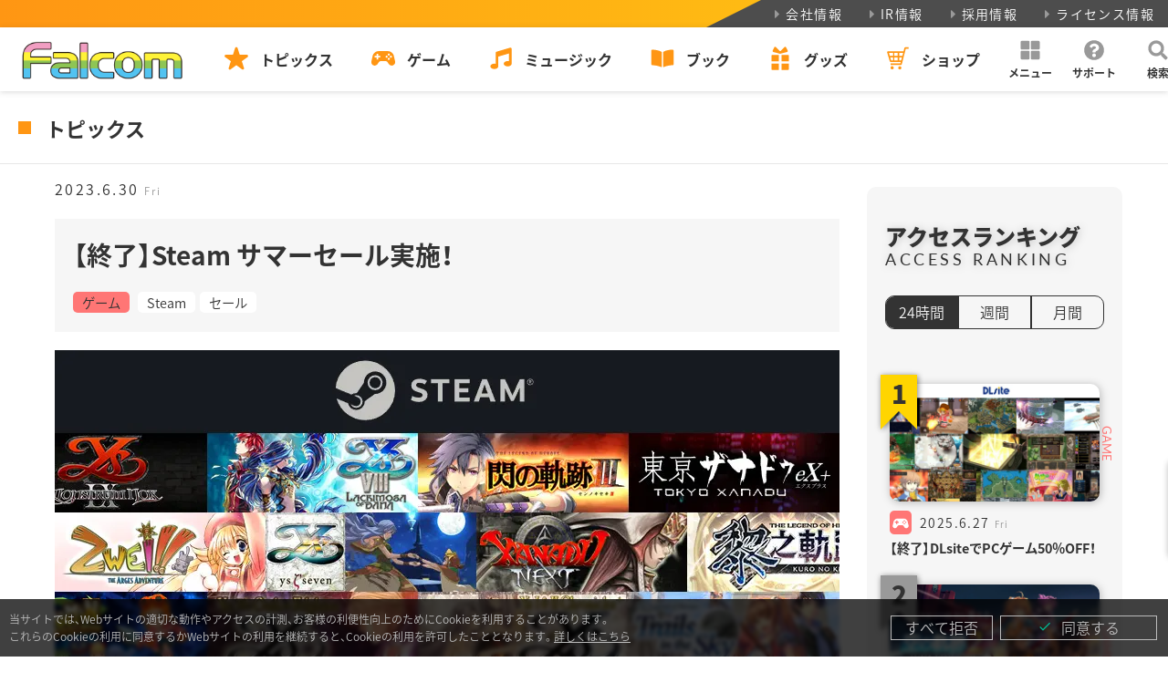

--- FILE ---
content_type: text/html; charset=UTF-8
request_url: https://www.falcom.co.jp/archives/69080
body_size: 18662
content:
<!doctype html>
<html lang="ja">
<head>

<meta charset="UTF-8">
<meta name="viewport" content="width=device-width,initial-scale=1">

<title>【終了】Steam サマーセール実施！ | 日本ファルコム 公式サイト</title>

<meta name="format-detection" content="telephone=no,address=no,email=no">
<meta name="author" content="Nihon Falcom Corporation">
<meta name="apple-mobile-web-app-title" content="Falcom">
<meta name="thumbnail" content="https://www.falcom.co.jp/page/wp-content/themes/falcom2022/assets/webclip_192.png">
<link rel="apple-touch-icon" sizes="192x192" href="https://www.falcom.co.jp/page/wp-content/themes/falcom2022/assets/webclip_192.png">
<link rel="apple-touch-icon" sizes="512x512" href="https://www.falcom.co.jp/page/wp-content/themes/falcom2022/assets/webclip_512.png">
<link rel="icon" sizes="16x16" type="image/png" href="https://www.falcom.co.jp/page/wp-content/themes/falcom2022/assets/icon_16.png">
<link rel="icon" sizes="32x32" type="image/png" href="https://www.falcom.co.jp/page/wp-content/themes/falcom2022/assets/icon_32.png">

<meta name="description" content="Steamで＜サマーセール＞実施中！ファルコムタイトルが20～80％OFF！また、各タイトルに関連するDLCもセール価格でのご提供。Steamセール対象タイトル（発売元別）ファルコム関連日本語タイトルセール一覧◇Steam期間：2023年6…">
<meta property="og:title" content="【終了】Steam サマーセール実施！ | 日本ファルコム 公式サイト">
<meta property="og:type" content="article">
<meta property="og:site_name" content="日本ファルコム 公式サイト | Falcom">
<meta property="og:description" content="Steamで＜サマーセール＞実施中！ファルコムタイトルが20～80％OFF！また、各タイトルに関連するDLCもセール価格でのご提供。Steamセール対象タイトル（発売元別）ファルコム関連日本語タイトルセール一覧◇Steam期間：2023年6…">
<meta property="og:image" content="https://www.falcom.co.jphttps://www.falcom.co.jp/page/wp-content/uploads/2023/06/steam_202306.webp">
<meta property="og:url" content="https://www.falcom.co.jp/archives/69080">
<meta property="og:locale" content="ja_JP">
<meta property="fb:admins" content="34657">
<meta name="twitter:title" content="【終了】Steam サマーセール実施！ | 日本ファルコム 公式サイト">
<meta name="twitter:description" content="Steamで＜サマーセール＞実施中！ファルコムタイトルが20～80％OFF！また、各タイトルに関連するDLCもセール価格でのご提供。Steamセール対象タイトル（発売元別）ファルコム関連日本語タイトルセール一覧◇Steam期間：2023年6…">
<meta name="twitter:image" content="https://www.falcom.co.jphttps://www.falcom.co.jp/page/wp-content/uploads/2023/06/steam_202306.webp">
<meta name="twitter:card" content="summary_large_image">
<meta name="twitter:site" content="@nihonfalcom">
<meta name="twitter:creator" content="@nihonfalcom">

<!-- Google Tag Manager -->
<script>(function(w,d,s,l,i){w[l]=w[l]||[];w[l].push({'gtm.start':
new Date().getTime(),event:'gtm.js'});var f=d.getElementsByTagName(s)[0],
j=d.createElement(s),dl=l!='dataLayer'?'&l='+l:'';j.async=true;j.src=
'https://www.googletagmanager.com/gtm.js?id='+i+dl;f.parentNode.insertBefore(j,f);
})(window,document,'script','dataLayer','GTM-KB4QZ64');</script>
<!-- End Google Tag Manager -->

<noscript>
	<style>.f-global-no-script { display: flex !important; }</style>
</noscript>

<meta name='robots' content='max-image-preview:large' />
	<style>img:is([sizes="auto" i], [sizes^="auto," i]) { contain-intrinsic-size: 3000px 1500px }</style>
	<link rel='dns-prefetch' href='//fonts.googleapis.com' />
<link rel='dns-prefetch' href='//cdn.jsdelivr.net' />
<script type="text/javascript">
/* <![CDATA[ */
window._wpemojiSettings = {"baseUrl":"https:\/\/s.w.org\/images\/core\/emoji\/16.0.1\/72x72\/","ext":".png","svgUrl":"https:\/\/s.w.org\/images\/core\/emoji\/16.0.1\/svg\/","svgExt":".svg","source":{"concatemoji":"https:\/\/www.falcom.co.jp\/page\/wp-includes\/js\/wp-emoji-release.min.js?ver=6.8.3"}};
/*! This file is auto-generated */
!function(s,n){var o,i,e;function c(e){try{var t={supportTests:e,timestamp:(new Date).valueOf()};sessionStorage.setItem(o,JSON.stringify(t))}catch(e){}}function p(e,t,n){e.clearRect(0,0,e.canvas.width,e.canvas.height),e.fillText(t,0,0);var t=new Uint32Array(e.getImageData(0,0,e.canvas.width,e.canvas.height).data),a=(e.clearRect(0,0,e.canvas.width,e.canvas.height),e.fillText(n,0,0),new Uint32Array(e.getImageData(0,0,e.canvas.width,e.canvas.height).data));return t.every(function(e,t){return e===a[t]})}function u(e,t){e.clearRect(0,0,e.canvas.width,e.canvas.height),e.fillText(t,0,0);for(var n=e.getImageData(16,16,1,1),a=0;a<n.data.length;a++)if(0!==n.data[a])return!1;return!0}function f(e,t,n,a){switch(t){case"flag":return n(e,"\ud83c\udff3\ufe0f\u200d\u26a7\ufe0f","\ud83c\udff3\ufe0f\u200b\u26a7\ufe0f")?!1:!n(e,"\ud83c\udde8\ud83c\uddf6","\ud83c\udde8\u200b\ud83c\uddf6")&&!n(e,"\ud83c\udff4\udb40\udc67\udb40\udc62\udb40\udc65\udb40\udc6e\udb40\udc67\udb40\udc7f","\ud83c\udff4\u200b\udb40\udc67\u200b\udb40\udc62\u200b\udb40\udc65\u200b\udb40\udc6e\u200b\udb40\udc67\u200b\udb40\udc7f");case"emoji":return!a(e,"\ud83e\udedf")}return!1}function g(e,t,n,a){var r="undefined"!=typeof WorkerGlobalScope&&self instanceof WorkerGlobalScope?new OffscreenCanvas(300,150):s.createElement("canvas"),o=r.getContext("2d",{willReadFrequently:!0}),i=(o.textBaseline="top",o.font="600 32px Arial",{});return e.forEach(function(e){i[e]=t(o,e,n,a)}),i}function t(e){var t=s.createElement("script");t.src=e,t.defer=!0,s.head.appendChild(t)}"undefined"!=typeof Promise&&(o="wpEmojiSettingsSupports",i=["flag","emoji"],n.supports={everything:!0,everythingExceptFlag:!0},e=new Promise(function(e){s.addEventListener("DOMContentLoaded",e,{once:!0})}),new Promise(function(t){var n=function(){try{var e=JSON.parse(sessionStorage.getItem(o));if("object"==typeof e&&"number"==typeof e.timestamp&&(new Date).valueOf()<e.timestamp+604800&&"object"==typeof e.supportTests)return e.supportTests}catch(e){}return null}();if(!n){if("undefined"!=typeof Worker&&"undefined"!=typeof OffscreenCanvas&&"undefined"!=typeof URL&&URL.createObjectURL&&"undefined"!=typeof Blob)try{var e="postMessage("+g.toString()+"("+[JSON.stringify(i),f.toString(),p.toString(),u.toString()].join(",")+"));",a=new Blob([e],{type:"text/javascript"}),r=new Worker(URL.createObjectURL(a),{name:"wpTestEmojiSupports"});return void(r.onmessage=function(e){c(n=e.data),r.terminate(),t(n)})}catch(e){}c(n=g(i,f,p,u))}t(n)}).then(function(e){for(var t in e)n.supports[t]=e[t],n.supports.everything=n.supports.everything&&n.supports[t],"flag"!==t&&(n.supports.everythingExceptFlag=n.supports.everythingExceptFlag&&n.supports[t]);n.supports.everythingExceptFlag=n.supports.everythingExceptFlag&&!n.supports.flag,n.DOMReady=!1,n.readyCallback=function(){n.DOMReady=!0}}).then(function(){return e}).then(function(){var e;n.supports.everything||(n.readyCallback(),(e=n.source||{}).concatemoji?t(e.concatemoji):e.wpemoji&&e.twemoji&&(t(e.twemoji),t(e.wpemoji)))}))}((window,document),window._wpemojiSettings);
/* ]]> */
</script>
<style id='wp-emoji-styles-inline-css' type='text/css'>

	img.wp-smiley, img.emoji {
		display: inline !important;
		border: none !important;
		box-shadow: none !important;
		height: 1em !important;
		width: 1em !important;
		margin: 0 0.07em !important;
		vertical-align: -0.1em !important;
		background: none !important;
		padding: 0 !important;
	}
</style>
<link rel='stylesheet' id='wp-block-library-css' href='https://www.falcom.co.jp/page/wp-includes/css/dist/block-library/style.min.css?ver=6.8.3' type='text/css' media='all' />
<style id='classic-theme-styles-inline-css' type='text/css'>
/*! This file is auto-generated */
.wp-block-button__link{color:#fff;background-color:#32373c;border-radius:9999px;box-shadow:none;text-decoration:none;padding:calc(.667em + 2px) calc(1.333em + 2px);font-size:1.125em}.wp-block-file__button{background:#32373c;color:#fff;text-decoration:none}
</style>
<style id='global-styles-inline-css' type='text/css'>
:root{--wp--preset--aspect-ratio--square: 1;--wp--preset--aspect-ratio--4-3: 4/3;--wp--preset--aspect-ratio--3-4: 3/4;--wp--preset--aspect-ratio--3-2: 3/2;--wp--preset--aspect-ratio--2-3: 2/3;--wp--preset--aspect-ratio--16-9: 16/9;--wp--preset--aspect-ratio--9-16: 9/16;--wp--preset--color--black: #000000;--wp--preset--color--cyan-bluish-gray: #abb8c3;--wp--preset--color--white: #ffffff;--wp--preset--color--pale-pink: #f78da7;--wp--preset--color--vivid-red: #cf2e2e;--wp--preset--color--luminous-vivid-orange: #ff6900;--wp--preset--color--luminous-vivid-amber: #fcb900;--wp--preset--color--light-green-cyan: #7bdcb5;--wp--preset--color--vivid-green-cyan: #00d084;--wp--preset--color--pale-cyan-blue: #8ed1fc;--wp--preset--color--vivid-cyan-blue: #0693e3;--wp--preset--color--vivid-purple: #9b51e0;--wp--preset--color--main: #eeeeee;--wp--preset--color--sub: #222222;--wp--preset--color--accent: #ff9613;--wp--preset--color--gray: #999999;--wp--preset--color--f-pink: #f09dc1;--wp--preset--color--f-yellow: #fff23f;--wp--preset--color--f-green: #8cc456;--wp--preset--color--f-blue: #54c2f0;--wp--preset--color--red: #cf2e2e;--wp--preset--gradient--vivid-cyan-blue-to-vivid-purple: linear-gradient(135deg,rgba(6,147,227,1) 0%,rgb(155,81,224) 100%);--wp--preset--gradient--light-green-cyan-to-vivid-green-cyan: linear-gradient(135deg,rgb(122,220,180) 0%,rgb(0,208,130) 100%);--wp--preset--gradient--luminous-vivid-amber-to-luminous-vivid-orange: linear-gradient(135deg,rgba(252,185,0,1) 0%,rgba(255,105,0,1) 100%);--wp--preset--gradient--luminous-vivid-orange-to-vivid-red: linear-gradient(135deg,rgba(255,105,0,1) 0%,rgb(207,46,46) 100%);--wp--preset--gradient--very-light-gray-to-cyan-bluish-gray: linear-gradient(135deg,rgb(238,238,238) 0%,rgb(169,184,195) 100%);--wp--preset--gradient--cool-to-warm-spectrum: linear-gradient(135deg,rgb(74,234,220) 0%,rgb(151,120,209) 20%,rgb(207,42,186) 40%,rgb(238,44,130) 60%,rgb(251,105,98) 80%,rgb(254,248,76) 100%);--wp--preset--gradient--blush-light-purple: linear-gradient(135deg,rgb(255,206,236) 0%,rgb(152,150,240) 100%);--wp--preset--gradient--blush-bordeaux: linear-gradient(135deg,rgb(254,205,165) 0%,rgb(254,45,45) 50%,rgb(107,0,62) 100%);--wp--preset--gradient--luminous-dusk: linear-gradient(135deg,rgb(255,203,112) 0%,rgb(199,81,192) 50%,rgb(65,88,208) 100%);--wp--preset--gradient--pale-ocean: linear-gradient(135deg,rgb(255,245,203) 0%,rgb(182,227,212) 50%,rgb(51,167,181) 100%);--wp--preset--gradient--electric-grass: linear-gradient(135deg,rgb(202,248,128) 0%,rgb(113,206,126) 100%);--wp--preset--gradient--midnight: linear-gradient(135deg,rgb(2,3,129) 0%,rgb(40,116,252) 100%);--wp--preset--font-size--small: 13px;--wp--preset--font-size--medium: 20px;--wp--preset--font-size--large: 36px;--wp--preset--font-size--x-large: 42px;--wp--preset--spacing--20: 0.44rem;--wp--preset--spacing--30: 0.67rem;--wp--preset--spacing--40: 1rem;--wp--preset--spacing--50: 1.5rem;--wp--preset--spacing--60: 2.25rem;--wp--preset--spacing--70: 3.38rem;--wp--preset--spacing--80: 5.06rem;--wp--preset--shadow--natural: 6px 6px 9px rgba(0, 0, 0, 0.2);--wp--preset--shadow--deep: 12px 12px 50px rgba(0, 0, 0, 0.4);--wp--preset--shadow--sharp: 6px 6px 0px rgba(0, 0, 0, 0.2);--wp--preset--shadow--outlined: 6px 6px 0px -3px rgba(255, 255, 255, 1), 6px 6px rgba(0, 0, 0, 1);--wp--preset--shadow--crisp: 6px 6px 0px rgba(0, 0, 0, 1);}:where(.is-layout-flex){gap: 0.5em;}:where(.is-layout-grid){gap: 0.5em;}body .is-layout-flex{display: flex;}.is-layout-flex{flex-wrap: wrap;align-items: center;}.is-layout-flex > :is(*, div){margin: 0;}body .is-layout-grid{display: grid;}.is-layout-grid > :is(*, div){margin: 0;}:where(.wp-block-columns.is-layout-flex){gap: 2em;}:where(.wp-block-columns.is-layout-grid){gap: 2em;}:where(.wp-block-post-template.is-layout-flex){gap: 1.25em;}:where(.wp-block-post-template.is-layout-grid){gap: 1.25em;}.has-black-color{color: var(--wp--preset--color--black) !important;}.has-cyan-bluish-gray-color{color: var(--wp--preset--color--cyan-bluish-gray) !important;}.has-white-color{color: var(--wp--preset--color--white) !important;}.has-pale-pink-color{color: var(--wp--preset--color--pale-pink) !important;}.has-vivid-red-color{color: var(--wp--preset--color--vivid-red) !important;}.has-luminous-vivid-orange-color{color: var(--wp--preset--color--luminous-vivid-orange) !important;}.has-luminous-vivid-amber-color{color: var(--wp--preset--color--luminous-vivid-amber) !important;}.has-light-green-cyan-color{color: var(--wp--preset--color--light-green-cyan) !important;}.has-vivid-green-cyan-color{color: var(--wp--preset--color--vivid-green-cyan) !important;}.has-pale-cyan-blue-color{color: var(--wp--preset--color--pale-cyan-blue) !important;}.has-vivid-cyan-blue-color{color: var(--wp--preset--color--vivid-cyan-blue) !important;}.has-vivid-purple-color{color: var(--wp--preset--color--vivid-purple) !important;}.has-black-background-color{background-color: var(--wp--preset--color--black) !important;}.has-cyan-bluish-gray-background-color{background-color: var(--wp--preset--color--cyan-bluish-gray) !important;}.has-white-background-color{background-color: var(--wp--preset--color--white) !important;}.has-pale-pink-background-color{background-color: var(--wp--preset--color--pale-pink) !important;}.has-vivid-red-background-color{background-color: var(--wp--preset--color--vivid-red) !important;}.has-luminous-vivid-orange-background-color{background-color: var(--wp--preset--color--luminous-vivid-orange) !important;}.has-luminous-vivid-amber-background-color{background-color: var(--wp--preset--color--luminous-vivid-amber) !important;}.has-light-green-cyan-background-color{background-color: var(--wp--preset--color--light-green-cyan) !important;}.has-vivid-green-cyan-background-color{background-color: var(--wp--preset--color--vivid-green-cyan) !important;}.has-pale-cyan-blue-background-color{background-color: var(--wp--preset--color--pale-cyan-blue) !important;}.has-vivid-cyan-blue-background-color{background-color: var(--wp--preset--color--vivid-cyan-blue) !important;}.has-vivid-purple-background-color{background-color: var(--wp--preset--color--vivid-purple) !important;}.has-black-border-color{border-color: var(--wp--preset--color--black) !important;}.has-cyan-bluish-gray-border-color{border-color: var(--wp--preset--color--cyan-bluish-gray) !important;}.has-white-border-color{border-color: var(--wp--preset--color--white) !important;}.has-pale-pink-border-color{border-color: var(--wp--preset--color--pale-pink) !important;}.has-vivid-red-border-color{border-color: var(--wp--preset--color--vivid-red) !important;}.has-luminous-vivid-orange-border-color{border-color: var(--wp--preset--color--luminous-vivid-orange) !important;}.has-luminous-vivid-amber-border-color{border-color: var(--wp--preset--color--luminous-vivid-amber) !important;}.has-light-green-cyan-border-color{border-color: var(--wp--preset--color--light-green-cyan) !important;}.has-vivid-green-cyan-border-color{border-color: var(--wp--preset--color--vivid-green-cyan) !important;}.has-pale-cyan-blue-border-color{border-color: var(--wp--preset--color--pale-cyan-blue) !important;}.has-vivid-cyan-blue-border-color{border-color: var(--wp--preset--color--vivid-cyan-blue) !important;}.has-vivid-purple-border-color{border-color: var(--wp--preset--color--vivid-purple) !important;}.has-vivid-cyan-blue-to-vivid-purple-gradient-background{background: var(--wp--preset--gradient--vivid-cyan-blue-to-vivid-purple) !important;}.has-light-green-cyan-to-vivid-green-cyan-gradient-background{background: var(--wp--preset--gradient--light-green-cyan-to-vivid-green-cyan) !important;}.has-luminous-vivid-amber-to-luminous-vivid-orange-gradient-background{background: var(--wp--preset--gradient--luminous-vivid-amber-to-luminous-vivid-orange) !important;}.has-luminous-vivid-orange-to-vivid-red-gradient-background{background: var(--wp--preset--gradient--luminous-vivid-orange-to-vivid-red) !important;}.has-very-light-gray-to-cyan-bluish-gray-gradient-background{background: var(--wp--preset--gradient--very-light-gray-to-cyan-bluish-gray) !important;}.has-cool-to-warm-spectrum-gradient-background{background: var(--wp--preset--gradient--cool-to-warm-spectrum) !important;}.has-blush-light-purple-gradient-background{background: var(--wp--preset--gradient--blush-light-purple) !important;}.has-blush-bordeaux-gradient-background{background: var(--wp--preset--gradient--blush-bordeaux) !important;}.has-luminous-dusk-gradient-background{background: var(--wp--preset--gradient--luminous-dusk) !important;}.has-pale-ocean-gradient-background{background: var(--wp--preset--gradient--pale-ocean) !important;}.has-electric-grass-gradient-background{background: var(--wp--preset--gradient--electric-grass) !important;}.has-midnight-gradient-background{background: var(--wp--preset--gradient--midnight) !important;}.has-small-font-size{font-size: var(--wp--preset--font-size--small) !important;}.has-medium-font-size{font-size: var(--wp--preset--font-size--medium) !important;}.has-large-font-size{font-size: var(--wp--preset--font-size--large) !important;}.has-x-large-font-size{font-size: var(--wp--preset--font-size--x-large) !important;}
:where(.wp-block-post-template.is-layout-flex){gap: 1.25em;}:where(.wp-block-post-template.is-layout-grid){gap: 1.25em;}
:where(.wp-block-columns.is-layout-flex){gap: 2em;}:where(.wp-block-columns.is-layout-grid){gap: 2em;}
:root :where(.wp-block-pullquote){font-size: 1.5em;line-height: 1.6;}
</style>
<link rel='stylesheet' id='google-font-mateial-icon_css-css' href='https://fonts.googleapis.com/icon?family=Material+Icons&#038;ver=6.8.3' type='text/css' media='all' />
<link rel='stylesheet' id='yakuhanjp_css-css' href='https://cdn.jsdelivr.net/npm/yakuhanjp@3.3.1/dist/css/yakuhanjp.min.css?ver=6.8.3' type='text/css' media='all' />
<link rel='stylesheet' id='f-main_css-css' href='https://www.falcom.co.jp/page/wp-content/themes/falcom2022/dest/css/main.min.css?ver=20250311' type='text/css' media='all' />
<link rel='stylesheet' id='f-topics_css-css' href='https://www.falcom.co.jp/page/wp-content/themes/falcom2022/dest/css/page/topics.min.css?ver=20250311' type='text/css' media='all' />
<script type="text/javascript" src="https://www.falcom.co.jp/page/wp-content/themes/falcom2022/dest/js/vendor.js?ver=20230111" id="f-vendor_js-js"></script>
<script type="text/javascript" src="https://www.falcom.co.jp/page/wp-content/themes/falcom2022/dest/js/main.js?ver=20250311" id="f-main_js-js"></script>
<script type="text/javascript" src="https://www.falcom.co.jp/page/wp-content/themes/falcom2022/dest/js/topics.js?ver=20250311" id="f-topics_js-js"></script>
<link rel="https://api.w.org/" href="https://www.falcom.co.jp/wp-json/" /><link rel="alternate" title="JSON" type="application/json" href="https://www.falcom.co.jp/wp-json/wp/v2/posts/69080" /><link rel="canonical" href="https://www.falcom.co.jp/archives/69080" />
<link rel="alternate" title="oEmbed (JSON)" type="application/json+oembed" href="https://www.falcom.co.jp/wp-json/oembed/1.0/embed?url=https%3A%2F%2Fwww.falcom.co.jp%2Farchives%2F69080" />
<link rel="alternate" title="oEmbed (XML)" type="text/xml+oembed" href="https://www.falcom.co.jp/wp-json/oembed/1.0/embed?url=https%3A%2F%2Fwww.falcom.co.jp%2Farchives%2F69080&#038;format=xml" />
</head>

<body class="wp-singular post-template-default single single-post postid-69080 single-format-standard wp-embed-responsive wp-theme-falcom2022">
<!-- Google Tag Manager (noscript) -->
<noscript><iframe src="https://www.googletagmanager.com/ns.html?id=GTM-KB4QZ64"
height="0" width="0" style="display:none;visibility:hidden"></iframe></noscript>
<!-- End Google Tag Manager (noscript) -->

<div class="f-gwrap">

	<header class="f-header">
	<div class="f-header-bar-submenu h-xs v-md">
		<ul>
			<li>
				<a href="https://www.falcom.co.jp/company"><svg height="15" width="15"><use xlink:href="#svg-caret-right"/></svg>会社情報</a>
			</li>
			<li>
				<a href="https://www.falcom.co.jp/ir"><svg height="15" width="15"><use xlink:href="#svg-caret-right"/></svg>IR情報</a>
			</li>
			<li>
				<a href="https://www.falcom.co.jp/recruit"><svg height="15" width="15"><use xlink:href="#svg-caret-right"/></svg>採用情報</a>
			</li>
			<li>
				<a href="https://www.falcom.co.jp/license"><svg height="15" width="15"><use xlink:href="#svg-caret-right"/></svg>ライセンス情報</a>
			</li>
		</ul>
	</div>
	<div class="f-header-bar-mainmenu h-xs v-md">
		<div class="f-header-mainmenu-bar-flex">
			<div class="f-header-mainmenu-bar-flex-item logo">
				<a href="https://www.falcom.co.jp">
					<img src="https://www.falcom.co.jp/page/wp-content/themes/falcom2022/assets/common/logo/falcom_color.png" height="50" alt="">
				</a>
			</div>
			<div class="f-header-mainmenu-bar-flex-item menu">
				<div class="mainmenu">
					<nav>
						<ul>
							<li>
								<a href="https://www.falcom.co.jp/topics" class="f-header-mainmenu-bar-btn">
									<svg height="30" width="30"><use xlink:href="#svg-topics"/></svg>
									<div>トピックス</div>
								</a>
							</li>
							<li>
								<a href="https://www.falcom.co.jp/game" class="f-header-mainmenu-bar-btn">
									<svg height="30" width="30"><use xlink:href="#svg-game"/></svg>
									<div>ゲーム</div>
								</a>
							</li>
							<li>
								<a href="https://www.falcom.co.jp/music" class="f-header-mainmenu-bar-btn">
									<svg height="30" width="30"><use xlink:href="#svg-music"/></svg>
									<div>ミュージック</div>
								</a>
							</li>
							<li>
								<a href="https://www.falcom.co.jp/book" class="f-header-mainmenu-bar-btn">
									<svg height="30" width="30"><use xlink:href="#svg-book"/></svg>
									<div>ブック</div>
								</a>
							</li>
							<li>
								<a href="https://www.falcom.co.jp/goods" class="f-header-mainmenu-bar-btn">
									<svg height="30" width="30"><use xlink:href="#svg-goods"/></svg>
									<div>グッズ</div>
								</a>
							</li>
							<li>
								<a href="https://falcom.shop/" target="_blank" class="f-header-mainmenu-bar-btn">
									<svg height="30" width="30"><use xlink:href="#svg-shop"/></svg>
									<div>ショップ</div>
								</a>
							</li>
						</ul>
					</nav>
				</div>
			</div>
			<div class="f-header-mainmenu-bar-flex-item guide">
				<div class="guidemenu">
					<div class="f-header-mainmenu-bar-guide-btn" id="f-header-bar-drawer-menu-trigger" role="button">
						<svg height="30" width="30"><use xlink:href="#svg-menu"/></svg>
						<div>メニュー</div>
					</div>
					<a href="https://www.falcom.co.jp/support" class="f-header-mainmenu-bar-guide-btn">
						<svg height="30" width="30"><use xlink:href="#svg-support"/></svg>
						<div>サポート</div>
					</a>
					<div class="f-header-mainmenu-bar-guide-btn" id="f-header-bar-drawer-search-trigger" role="button">
						<svg height="30" width="30"><use xlink:href="#svg-search"/></svg>
						<div>検索</div>
					</div>
				</div>
			</div>
		</div>
	</div>
	<div class="f-header-bar-drawer f-header-bar-drawer-menu h-xs v-md">
		<div class="f-container">
			<div class="f-header-bar-drawer-menu-flex">
				<div>
					<a href="https://www.falcom.co.jp/calendar" class="f-header-bar-drawer-menu-btn">
						<svg height="30" width="30"><use xlink:href="#svg-calendar"/></svg>発売・イベントカレンダー
					</a>
				</div>
				<div>
					<a href="https://www.falcom.co.jp/download" class="f-header-bar-drawer-menu-btn">
						<svg height="30" width="30"><use xlink:href="#svg-download"/></svg>ダウンロード
					</a>
				</div>
				<div>
					<a href="https://www.falcom.co.jp/enquete" class="f-header-bar-drawer-menu-btn">
						<svg height="30" width="30"><use xlink:href="#svg-survey"/></svg>ゲームアンケート
					</a>
				</div>
				<div>
					<a href="https://www.falcom.co.jp/news-express" class="f-header-bar-drawer-menu-btn">
						<svg height="30" width="30"><use xlink:href="#svg-mail"/></svg>メールマガジン
					</a>
				</div>
				<div>
					<a href="https://www.falcom.co.jp/line" class="f-header-bar-drawer-menu-btn">
						<svg height="30" width="30"><use xlink:href="#svg-michey"/></svg>LINEコンテンツ
					</a>
				</div>
			</div>
		</div>
		<div class="f-header-bar-drawer-config">
			<div class="f-container">
				<div class="f-header-bar-drawer-config-flex">
					<div class="f-header-bar-drawer-config-box">
						<a href="https://www.falcom.co.jp/feed/rss" target="_blank" class="rss">
							<svg height="30" width="30"><use xlink:href="#svg-rss"/></svg>RSSフィード
						</a>
					</div>
					<div class="f-header-bar-drawer-config-box">
						<button class="f-btn-toggle-theme">
							<div class="f-btn-toggle-theme-icon is-light">
								<div><svg height="25" width="25"><use xlink:href="#svg-light"/></svg></div>
								<div><svg height="25" width="25"><use xlink:href="#svg-dark"/></svg></div>
							</div>
							<div class="f-btn-toggle-theme-name">カラーテーマ</div>
						</button>
					</div>
				</div>
			</div>
		</div>
	</div>
	<div class="f-header-bar-drawer f-header-bar-drawer-search h-xs v-md">
		<div class="f-container">
			<form role="search" name="search" method="get" id="search-form-pc" action="/" >
				<div class="f-header-bar-drawer-search-flex">
					<div class="f-header-bar-drawer-search-input">
						<input type="text" placeholder="キーワードを入力してください" name="s" class="s" value="">
						<input type="text" value="" name="p" class="h-xs" id="search-input-p">
					</div>
					<div class="f-header-bar-drawer-search-submit">
						<button type='submit'><svg height="30" width="30"><use xlink:href="#svg-search"/></svg></button>
					</div>
				</div>
			</form>
		</div>
	</div>

</header>

<div class="f-header-sp h-md">
	<div class="f-header-sp-logo">
		<a href="https://www.falcom.co.jp">
			<img src="https://www.falcom.co.jp/page/wp-content/themes/falcom2022/assets/common/logo/falcom_color.png" height="30" alt="">
		</a>
	</div>
	<div class="f-header-sp-menu">
		<div class="f-header-sp-flex">
			<div class="f-header-sp-flex-item">
				<a href="https://www.falcom.co.jp/topics" class="f-header-sp-menu-btn">
					<svg height="30" width="30"><use xlink:href="#svg-topics"/></svg>
					<div>トピックス</div>
				</a>
			</div>
			<div class="f-header-sp-flex-item">
				<a href="https://www.falcom.co.jp/game" class="f-header-sp-menu-btn">
					<svg height="30" width="30"><use xlink:href="#svg-game"/></svg>
					<div>ゲーム</div>
				</a>
			</div>
			<div class="f-header-sp-flex-item">
				<a href="https://www.falcom.co.jp/music" class="f-header-sp-menu-btn">
					<svg height="30" width="30"><use xlink:href="#svg-music"/></svg>
					<div>ミュージック</div>
				</a>
			</div>
			<div class="f-header-sp-flex-item">
				<a href="https://www.falcom.co.jp/book" class="f-header-sp-menu-btn">
					<svg height="30" width="30"><use xlink:href="#svg-book"/></svg>
					<div>ブック</div>
				</a>
			</div>
			<div class="f-header-sp-flex-item">
				<a href="https://www.falcom.co.jp/goods" class="f-header-sp-menu-btn">
					<svg height="30" width="30"><use xlink:href="#svg-goods"/></svg>
					<div>グッズ</div>
				</a>
			</div>
			<div class="f-header-sp-flex-item text-center">
				<div class="f-header-sp-trigger">
					<div class="f-btn-menu-trigger" role="button">
						<span></span><span></span><span></span>
					</div>
				</div>
			</div>
		</div>
	</div>
</div>
<main>

	<div class="f-page-category">トピックス</div>

	<div class="f-container">
		<div class="row">
			<div class="col-md-9">
									<div class="f-topics-single-body">
						
							<div class="f-topics-single-date">
								<time datetime="2023-06-30">2023.6.30<span>Fri</span></time>
							</div>

							<div class="f-topics-single-headline">
								<h1 class="title">【終了】Steam サマーセール実施！</h1>
								<div class="taxonomies">
																																																		<a href="https://www.falcom.co.jp/archives/category/game" class="game">ゲーム</a>
																												<a href="https://www.falcom.co.jp/archives/tag/steam" rel="tag">Steam</a><a href="https://www.falcom.co.jp/archives/tag/sale" rel="tag">セール</a>								</div>
							</div>

														<div class="f-topics-single-thumb">
								<img src="https://www.falcom.co.jp/page/wp-content/uploads/2023/06/steam_202306.webp" alt="" loading="lazy" decoding="async">
							</div>
							
							<div class="f-topics-single-content f-wp-content">
								
<p><strong>Steam</strong>で＜サマーセール＞実施中！ファルコムタイトルが20～80％OFF！また、各タイトルに関連するDLCもセール価格でのご提供。</p>



<h2 class="wp-block-heading">Steamセール対象タイトル（発売元別）</h2>



<div class="wp-block-buttons is-layout-flex wp-block-buttons-is-layout-flex">
<div class="wp-block-button is-style-accent"><a class="wp-block-button__link wp-element-button" href="https://store.steampowered.com/search/?term=Nihon+Falcom&amp;specials=1" target="_blank" rel="noreferrer noopener">ファルコム関連日本語タイトルセール一覧◇Steam</a></div>
</div>



<h3 class="wp-block-heading has-accent-color has-text-color">期間：2023年6月30日(金)～7月14日(金) 2:00am ※日本時間</h3>



<h4 class="wp-block-heading"> ▼NIS America</h4>



<ul class="wp-block-list">
<li><a rel="noreferrer noopener" href="https://store.steampowered.com/bundle/21595/_/?snr=1_7_7_2300_150_1" target="_blank">日本ファルコム バンドル</a>（Nis America発売のFalcomセット）</li>



<li><a rel="noreferrer noopener" href="https://store.steampowered.com/app/1351630/IX_Monstrum_NOX/" target="_blank">イースIX -Monstrum NOX-</a></li>



<li><a rel="noreferrer noopener" href="https://store.steampowered.com/app/579180/VIIILacrimosa_of_DANA/" target="_blank">イースVIII -Lacrimosa of DANA-</a></li>



<li><a rel="noreferrer noopener" href="https://store.steampowered.com/app/1668520/_/" target="_blank">英雄伝説 碧の軌跡：改</a></li>



<li><a rel="noreferrer noopener" href="https://store.steampowered.com/app/1668510/_/" target="_blank">英雄伝説 零の軌跡：改</a></li>



<li><a rel="noreferrer noopener" href="https://store.steampowered.com/app/1198090/_IV_THE_END_OF_SAGA/" target="_blank">英雄伝説 閃の軌跡IV -THE END OF SAGA-</a></li>



<li><a rel="noreferrer noopener" href="https://store.steampowered.com/app/991270/_III/" target="_blank">英雄伝説 閃の軌跡III</a></li>
</ul>



<h4 class="wp-block-heading"> ▼XSEED Games,&nbsp;Marvelous USA, Inc.</h4>



<ul class="wp-block-list">
<li><a rel="noreferrer noopener" href="https://store.steampowered.com/app/587110/Ys_Memories_of_Celceta/" target="_blank">イース セルセタの樹海</a></li>



<li><a rel="noreferrer noopener" href="https://store.steampowered.com/app/587100/Ys_SEVEN/" target="_blank">イ－スSEVEN</a></li>



<li><a rel="noreferrer noopener" href="https://store.steampowered.com/app/312540/Ys_VI_The_Ark_of_Napishtim/" target="_blank">Ys VI: The Ark of Napishtim</a>【EN】</li>



<li><a rel="noreferrer noopener" href="https://store.steampowered.com/app/748490/The_Legend_of_Heroes_Trails_of_Cold_Steel_II/" target="_blank">英雄伝説 閃の軌跡II</a></li>



<li><a rel="noreferrer noopener" href="https://store.steampowered.com/app/538680/The_Legend_of_Heroes_Trails_of_Cold_Steel/" target="_blank">英雄伝説 閃の軌跡</a></li>



<li><a rel="noreferrer noopener" href="https://store.steampowered.com/app/436670/The_Legend_of_Heroes_Trails_in_the_Sky_the_3rd/" target="_blank">The Legend of Heroes: Trails in the Sky the 3rd</a>（英雄伝説 空の軌跡 the 3rd）【EN】</li>



<li><a rel="noreferrer noopener" href="https://store.steampowered.com/app/251290/The_Legend_of_Heroes_Trails_in_the_Sky_SC/" target="_blank">The Legend of Heroes: Trails in the Sky SC</a>（英雄伝説 空の軌跡 SC）【EN】</li>



<li><a rel="noreferrer noopener" href="https://store.steampowered.com/app/251150/The_Legend_of_Heroes_Trails_in_the_Sky/" target="_blank">The Legend of Heroes: Trails in the Sky</a>（英雄伝説 空の軌跡 FC）【EN】</li>



<li><a rel="noreferrer noopener" href="https://store.steampowered.com/app/312560/Xanadu_Next/" target="_blank">Xanadu Next</a>【EN】</li>



<li><a rel="noreferrer noopener" href="https://store.steampowered.com/app/427700/Zwei_The_Ilvard_Insurrection/" target="_blank">ツヴァイ2</a></li>



<li><a rel="noreferrer noopener" href="https://store.steampowered.com/app/427680/Zwei_The_Arges_Adventure/" target="_blank">ツヴァイ！！</a></li>
</ul>



<h4 class="wp-block-heading"> ▼XSEED Games</h4>



<ul class="wp-block-list">
<li><a rel="noreferrer noopener" href="https://store.steampowered.com/app/207320/Ys_The_Oath_in_Felghana/" target="_blank">Ys: The Oath in Felghana</a>【EN】</li>



<li><a rel="noreferrer noopener" href="https://store.steampowered.com/app/223810/Ys_I__II_Chronicles/" target="_blank">Ys I &amp; II Chronicles+</a>【EN】</li>



<li><a rel="noreferrer noopener" href="https://store.steampowered.com/app/207350/Ys_Origin/" target="_blank">Ys Origin</a>【EN】</li>
</ul>



<h4 class="wp-block-heading"> ▼Aksys Games</h4>



<ul class="wp-block-list">
<li><a rel="noreferrer noopener" href="https://store.steampowered.com/app/587260/Tokyo_Xanadu_eX/" target="_blank">Tokyo Xanadu eX+</a></li>
</ul>



<h4 class="wp-block-heading"> ▼Mastiff</h4>



<ul class="wp-block-list">
<li><a rel="noreferrer noopener" href="https://store.steampowered.com/app/322290/Gurumin_A_Monstrous_Adventure/" target="_blank">Gurumin: A Monstrous Adventure</a>【EN】</li>
</ul>



<h4 class="wp-block-heading"> ▼Clouded Leopard Entertainment</h4>



<ul class="wp-block-list">
<li><a rel="noreferrer noopener" href="https://store.steampowered.com/app/2113920/_CRIMSON_SiN/" target="_blank">英雄伝説 黎の軌跡II -CRIMSON SiN-</a>【zh-TW／KO】</li>



<li><a href="https://store.steampowered.com/app/1811950/_/" target="_blank" rel="noreferrer noopener">英雄伝説 黎の軌跡</a>【zh-TW／KO】</li>



<li><a rel="noreferrer noopener" href="https://store.steampowered.com/app/1461920/_/" target="_blank">英雄伝説 碧の軌跡：改</a>【zh-TW／KO】</li>



<li><a rel="noreferrer noopener" href="https://store.steampowered.com/app/1457520/_/" target="_blank">英雄伝説 零の軌跡：改</a>【zh-TW／KO】</li>



<li><a rel="noreferrer noopener" href="https://store.steampowered.com/app/1732330/IX_Monstrum_NOX/" target="_blank">イースIX -Monstrum NOX-</a>【zh-TW／KO】</li>
</ul>



<p>※上記タイトルに関するお問い合わせは、上記発売元へお願いいたします。<br>※【EN】【zh-TW／KO】マークが付いているゲームは日本語に対応していません。詳細は各タイトルページでご確認ください。</p>
							</div>

							
							

<div class="f-article-share">
	<div class="inner">
		<div class="head font-lato-r">SHARE</div>
		<div>
			<a href="https://line.me/R/msg/text/?%E3%80%90%E7%B5%82%E4%BA%86%E3%80%91Steam%20%E3%82%B5%E3%83%9E%E3%83%BC%E3%82%BB%E3%83%BC%E3%83%AB%E5%AE%9F%E6%96%BD%EF%BC%81%20%7C%20%E6%97%A5%E6%9C%AC%E3%83%95%E3%82%A1%E3%83%AB%E3%82%B3%E3%83%A0%E5%85%AC%E5%BC%8F%E3%82%B5%E3%82%A4%E3%83%88%20https%3A%2F%2Fwww.falcom.co.jp%2Farchives%2F69080" class="f-article-share-btn ln" rel="noopener noreferre">
				<img src="https://www.falcom.co.jp/page/wp-content/themes/falcom2022/assets/common/icon/sns/line.svg" width="40" height="40" alt="">
			</a>
		</div>
		<div>
			<a href="https://www.facebook.com/sharer/sharer.php?u=https://www.falcom.co.jp/archives/69080" class="f-article-share-btn fb" rel="noopener noreferre">
				<img src="https://www.falcom.co.jp/page/wp-content/themes/falcom2022/assets/common/icon/sns/facebook.svg" width="40" height="40" alt="">
			</a>
		</div>
		<div>
			<a href="https://twitter.com/intent/tweet?text=%E3%80%90%E7%B5%82%E4%BA%86%E3%80%91Steam%20%E3%82%B5%E3%83%9E%E3%83%BC%E3%82%BB%E3%83%BC%E3%83%AB%E5%AE%9F%E6%96%BD%EF%BC%81%20%7C%20%E6%97%A5%E6%9C%AC%E3%83%95%E3%82%A1%E3%83%AB%E3%82%B3%E3%83%A0%E5%85%AC%E5%BC%8F%E3%82%B5%E3%82%A4%E3%83%88&url=https://www.falcom.co.jp/archives/69080&hashtags=falcom" onClick="window.open(encodeURI(decodeURI(this.href)), 'tweetwindow', 'width=650, height=470, personalbar=0, toolbar=0, scrollbars=1, sizable=1'); return false;" rel="nofollow" class="f-article-share-btn x">
				<img src="https://www.falcom.co.jp/page/wp-content/themes/falcom2022/assets/common/icon/sns/x.svg" width="40" height="40" alt="">
			</a>
		</div>
	</div>
</div>
											</div>
							</div>
			<div class="col-md-3">
				


<div class="f-topics-ranking">
	<div class="f-headline">
		<h2 class="f-headline-main f-headline-ja">アクセスランキング</h2>
		<div class="f-headline-sub f-headline-en">ACCESS RANKING</div>
	</div>

	<div class="f-topics-ranking-nav">
		<button data-slide-num="0" class="is-active">24時間</button>
		<button data-slide-num="1">週間</button>
		<button data-slide-num="2">月間</button>
	</div>

	<div class="swiper-container f-topics-ranking-swiper">
		<div class="swiper-wrapper">
			<div class="swiper-slide">
									<div class="f-topics-ranking-articles">
													<div class="f-topics-ranking-article">
								<div class="num num-1">1</div>
								
<a href="https://www.falcom.co.jp/archives/182242" class="f-topics-tail">
		<div class="upper">
		<div class="thumb">
							<img src="https://www.falcom.co.jp/page/wp-content/uploads/2025/03/pcsale_250328.webp" width="860" height="516" alt="" loading="lazy" decoding="async">
					</div>
		<div class="cat font-lato-r">
											<span class="text-color-game">GAME</span>
					</div>
	</div>
	<div class="property">
		<div class="category">
											<div class="icon game">
					<svg height="20" width="20"><use xlink:href="#svg-game"/></svg>
				</div>
					</div>
				<div class="update">2025.6.27<span>Fri</span></div>
	</div>
	<div class="title">【終了】DLsiteでPCゲーム50％OFF！</div>
</a>
							</div>
																				<div class="f-topics-ranking-article">
								<div class="num num-2">2</div>
								
<a href="https://www.falcom.co.jp/archives/207096" class="f-topics-tail">
		<div class="upper">
		<div class="thumb">
							<img src="https://www.falcom.co.jp/page/wp-content/uploads/2025/12/sorathe2nd_251218.webp" width="860" height="516" alt="" loading="lazy" decoding="async">
					</div>
		<div class="cat font-lato-r">
											<span class="text-color-game">GAME</span>
					</div>
	</div>
	<div class="property">
		<div class="category">
											<div class="icon game">
					<svg height="20" width="20"><use xlink:href="#svg-game"/></svg>
				</div>
					</div>
				<div class="update">2025.12.18<span>Thu</span></div>
	</div>
	<div class="title">『空の軌跡 the 2nd』2026年発売決定！</div>
</a>
							</div>
																				<div class="f-topics-ranking-article">
								<div class="num num-3">3</div>
								
<a href="https://www.falcom.co.jp/archives/19769" class="f-topics-tail">
		<div class="upper">
		<div class="thumb">
							<img src="https://www.falcom.co.jp/page/wp-content/uploads/2021/07/nisa_230111_ys9.webp" width="860" height="516" alt="" loading="lazy" decoding="async">
					</div>
		<div class="cat font-lato-r">
											<span class="text-color-game">GAME</span>
					</div>
	</div>
	<div class="property">
		<div class="category">
											<div class="icon game">
					<svg height="20" width="20"><use xlink:href="#svg-game"/></svg>
				</div>
					</div>
				<div class="update">2023.1.11<span>Wed</span></div>
	</div>
	<div class="title">PS5版「イースIX」(英語/フランス語版)2023年5月発売！</div>
</a>
							</div>
																		</div>
							</div>
			<div class="swiper-slide">
									<div class="f-topics-ranking-articles">
													<div class="f-topics-ranking-article">
								<div class="num num-1">1</div>
								
<a href="https://www.falcom.co.jp/archives/182242" class="f-topics-tail">
		<div class="upper">
		<div class="thumb">
							<img src="https://www.falcom.co.jp/page/wp-content/uploads/2025/03/pcsale_250328.webp" width="860" height="516" alt="" loading="lazy" decoding="async">
					</div>
		<div class="cat font-lato-r">
											<span class="text-color-game">GAME</span>
					</div>
	</div>
	<div class="property">
		<div class="category">
											<div class="icon game">
					<svg height="20" width="20"><use xlink:href="#svg-game"/></svg>
				</div>
					</div>
				<div class="update">2025.6.27<span>Fri</span></div>
	</div>
	<div class="title">【終了】DLsiteでPCゲーム50％OFF！</div>
</a>
							</div>
																				<div class="f-topics-ranking-article">
								<div class="num num-2">2</div>
								
<a href="https://www.falcom.co.jp/archives/215768" class="f-topics-tail">
		<div class="upper">
		<div class="thumb">
							<img src="https://www.falcom.co.jp/page/wp-content/uploads/2026/01/pikatto260130.webp" width="860" height="516" alt="" loading="lazy" decoding="async">
					</div>
		<div class="cat font-lato-r">
											<span class="text-color-goods">GOODS</span>
					</div>
	</div>
	<div class="property">
		<div class="category">
											<div class="icon goods">
					<svg height="20" width="20"><use xlink:href="#svg-goods"/></svg>
				</div>
					</div>
				<div class="update">2026.1.19<span>Mon</span></div>
	</div>
	<div class="title">「閃の軌跡」バレンタイン＆ホワイトデー期間限定販売！（1月30日より）</div>
</a>
							</div>
																				<div class="f-topics-ranking-article">
								<div class="num num-3">3</div>
								
<a href="https://www.falcom.co.jp/archives/216023" class="f-topics-tail">
		<div class="upper">
		<div class="thumb">
							<img src="https://www.falcom.co.jp/page/wp-content/uploads/2026/01/hanepro_250123.webp" width="860" height="516" alt="" loading="lazy" decoding="async">
					</div>
		<div class="cat font-lato-r">
											<span class="text-color-goods">GOODS</span>
					</div>
	</div>
	<div class="property">
		<div class="category">
											<div class="icon goods">
					<svg height="20" width="20"><use xlink:href="#svg-goods"/></svg>
				</div>
					</div>
				<div class="update">2026.1.23<span>Fri</span></div>
	</div>
	<div class="title">みっしぃトートバッグ登場</div>
</a>
							</div>
																		</div>
							</div>
			<div class="swiper-slide">
									<div class="f-topics-ranking-articles">
													<div class="f-topics-ranking-article">
								<div class="num num-1">1</div>
								
<a href="https://www.falcom.co.jp/archives/209891" class="f-topics-tail">
		<div class="upper">
		<div class="thumb">
							<img src="https://www.falcom.co.jp/page/wp-content/uploads/2024/07/clei240719.webp" width="860" height="516" alt="" loading="lazy" decoding="async">
					</div>
		<div class="cat font-lato-r">
											<span class="text-color-game">GAME</span>
					</div>
	</div>
	<div class="property">
		<div class="category">
											<div class="icon game">
					<svg height="20" width="20"><use xlink:href="#svg-game"/></svg>
				</div>
					</div>
				<div class="update">2026.1.5<span>Mon</span></div>
	</div>
	<div class="title">【終了】ホリデーセール第2弾！Switch軌跡タイトル60％OFF</div>
</a>
							</div>
																				<div class="f-topics-ranking-article">
								<div class="num num-2">2</div>
								
<a href="https://www.falcom.co.jp/archives/182242" class="f-topics-tail">
		<div class="upper">
		<div class="thumb">
							<img src="https://www.falcom.co.jp/page/wp-content/uploads/2025/03/pcsale_250328.webp" width="860" height="516" alt="" loading="lazy" decoding="async">
					</div>
		<div class="cat font-lato-r">
											<span class="text-color-game">GAME</span>
					</div>
	</div>
	<div class="property">
		<div class="category">
											<div class="icon game">
					<svg height="20" width="20"><use xlink:href="#svg-game"/></svg>
				</div>
					</div>
				<div class="update">2025.6.27<span>Fri</span></div>
	</div>
	<div class="title">【終了】DLsiteでPCゲーム50％OFF！</div>
</a>
							</div>
																				<div class="f-topics-ranking-article">
								<div class="num num-3">3</div>
								
<a href="https://www.falcom.co.jp/archives/207096" class="f-topics-tail">
		<div class="upper">
		<div class="thumb">
							<img src="https://www.falcom.co.jp/page/wp-content/uploads/2025/12/sorathe2nd_251218.webp" width="860" height="516" alt="" loading="lazy" decoding="async">
					</div>
		<div class="cat font-lato-r">
											<span class="text-color-game">GAME</span>
					</div>
	</div>
	<div class="property">
		<div class="category">
											<div class="icon game">
					<svg height="20" width="20"><use xlink:href="#svg-game"/></svg>
				</div>
					</div>
				<div class="update">2025.12.18<span>Thu</span></div>
	</div>
	<div class="title">『空の軌跡 the 2nd』2026年発売決定！</div>
</a>
							</div>
																		</div>
							</div>
		</div>
	</div><!--//.f-topics-ranking-swiper-->

</div><!--//.f-topics-ranking-->


				<div class="f-topics-shop">
					<div class="f-headline">
						<h2 class="f-headline-main f-headline-ja">ファルコムショップ</h2>
						<div class="f-headline-sub f-headline-en">FALCOM SHOP</div>
					</div>
					<div class="f-topics-shop-body">
						<div>
							<a href="https://falcom.shop/products/detail/758" target="_blank" rel="noopener">
								<img src="https://www.falcom.co.jp/page/wp-content/themes/falcom2022/assets/topics/shop/YsX_goods.webp" width="960" height="540" alt="" loading="lazy" decoding="async">
							</a>
							<div class="f-topics-shop-title">ゆらゆらとオベリア湾を航海中</div>
							<a href="https://falcom.shop/products/detail/758" target="_blank" rel="noopener" class="f-btn f-btn-block f-btn-accent f-btn-icon f-btn-icon-exlink">今すぐチェック</a>
						</div>
						<div class="mt-10">
							<a href="https://falcom.shop/products/detail/747" target="_blank" rel="noopener">
								<img src="https://www.falcom.co.jp/page/wp-content/themes/falcom2022/assets/topics/shop/ysglass2025.webp" width="960" height="540" alt="" loading="lazy" decoding="async">
							</a>
							<div class="f-topics-shop-title">ピッカード好きにオススメ</div>
							<a href="https://falcom.shop/products/detail/747" target="_blank" rel="noopener" class="f-btn f-btn-block f-btn-accent f-btn-icon f-btn-icon-exlink">今すぐチェック</a>
						</div>
					</div>
				</div>
			</div>
		</div>
	</div>

								<div class="f-topics-bottom-block">
			<div class="f-container">
				<div class="f-topics-block-related">
					<div class="f-topics-block-head font-sans-b">関連する新着記事</div>
					<div class="row">
													<div class="col-xs-6 col-md-3">
								
<a href="https://www.falcom.co.jp/archives/183319" class="f-topics-tail">
		<div class="upper">
		<div class="thumb">
							<img src="https://www.falcom.co.jp/page/wp-content/uploads/2025/03/nisa_250331_kai.webp" width="860" height="516" alt="" loading="lazy" decoding="async">
					</div>
		<div class="cat font-lato-r">
											<span class="text-color-game">GAME</span>
					</div>
	</div>
	<div class="property">
		<div class="category">
											<div class="icon game">
					<svg height="20" width="20"><use xlink:href="#svg-game"/></svg>
				</div>
					</div>
				<div class="update">2026.1.15<span>Thu</span></div>
	</div>
	<div class="title">Steam「界の軌跡」日本語対応版 発売！</div>
</a>
							</div>
													<div class="col-xs-6 col-md-3">
								
<a href="https://www.falcom.co.jp/archives/207033" class="f-topics-tail">
		<div class="upper">
		<div class="thumb">
							<img src="https://www.falcom.co.jp/page/wp-content/uploads/2025/12/2512_sora1st_sale.webp" width="860" height="516" alt="" loading="lazy" decoding="async">
					</div>
		<div class="cat font-lato-r">
											<span class="text-color-game">GAME</span>
					</div>
	</div>
	<div class="property">
		<div class="category">
											<div class="icon game">
					<svg height="20" width="20"><use xlink:href="#svg-game"/></svg>
				</div>
					</div>
				<div class="update">2025.12.22<span>Mon</span></div>
	</div>
	<div class="title">【終了】ホリデーセール『空の軌跡 the 1st』25％OFF！</div>
</a>
							</div>
													<div class="col-xs-6 col-md-3">
								
<a href="https://www.falcom.co.jp/archives/205008" class="f-topics-tail">
		<div class="upper">
		<div class="thumb">
							<img src="https://www.falcom.co.jp/page/wp-content/uploads/2025/12/steam_20251219.webp" width="860" height="516" alt="" loading="lazy" decoding="async">
					</div>
		<div class="cat font-lato-r">
											<span class="text-color-game">GAME</span>
					</div>
	</div>
	<div class="property">
		<div class="category">
											<div class="icon game">
					<svg height="20" width="20"><use xlink:href="#svg-game"/></svg>
				</div>
					</div>
				<div class="update">2025.12.19<span>Fri</span></div>
	</div>
	<div class="title">【終了】Steamウィンターセール！</div>
</a>
							</div>
													<div class="col-xs-6 col-md-3">
								
<a href="https://www.falcom.co.jp/archives/205056" class="f-topics-tail">
		<div class="upper">
		<div class="thumb">
							<img src="https://www.falcom.co.jp/page/wp-content/uploads/2025/12/musicsale_251201.webp" width="860" height="516" alt="" loading="lazy" decoding="async">
					</div>
		<div class="cat font-lato-r">
											<span class="text-color-music">MUSIC</span>
					</div>
	</div>
	<div class="property">
		<div class="category">
											<div class="icon music">
					<svg height="20" width="20"><use xlink:href="#svg-music"/></svg>
				</div>
					</div>
				<div class="update">2025.12.1<span>Mon</span></div>
	</div>
	<div class="title">【終了】mora冬のハイレゾプライスオフ2025</div>
</a>
							</div>
											</div>
				</div>
			</div>
		</div>
				
	<div class="f-topics-bottom-block">
		<div class="f-container">

			<div class="row">
				<div class="col-md-6">
					
<div class="f-topics-block-category">
	<div class="f-topics-block-head font-sans-b">カテゴリー</div>
	<div class="f-topics-block-category-btns">
		<a href="https://www.falcom.co.jp/archives/category/game">
			<div class="icon game"><svg height="40" width="40"><use xlink:href="#svg-game"/></svg></div>
			<div class="name">ゲーム</div>
		</a>
		<a href="https://www.falcom.co.jp/archives/category/music">
			<div class="icon music"><svg height="40" width="40"><use xlink:href="#svg-music"/></svg></div>
			<div class="name">ミュージック</div>
		</a>
		<a href="https://www.falcom.co.jp/archives/category/book">
			<div class="icon book"><svg height="40" width="40"><use xlink:href="#svg-book"/></svg></div>
			<div class="name">ブック</div>
		</a>
		<a href="https://www.falcom.co.jp/archives/category/goods">
			<div class="icon goods"><svg height="40" width="40"><use xlink:href="#svg-goods"/></svg></div>
			<div class="name">グッズ</div>
		</a>
		<a href="https://www.falcom.co.jp/archives/category/event">
			<div class="icon event"><svg height="40" width="40"><use xlink:href="#svg-event"/></svg></div>
			<div class="name">イベント</div>
		</a>
		<a href="https://www.falcom.co.jp/archives/category/shop">
			<div class="icon shop"><svg height="40" width="40"><use xlink:href="#svg-shop"/></svg></div>
			<div class="name">ショップ</div>
		</a>
		<a href="https://www.falcom.co.jp/archives/category/other">
			<div class="icon etc"><svg height="40" width="40"><use xlink:href="#svg-etc"/></svg></div>
			<div class="name">その他</div>
		</a>
	</div>
</div><!--//.f-topics-block-category-->
				</div>
				<div class="col-md-6">
					
<div class="f-topics-block-search">
	<div class="f-topics-block-head font-sans-b">キーワードで調べる</div>
	<form action="https://www.falcom.co.jp/topics/search" method="GET">
		<div class="f-topics-block-search-flex">
			<input type="text" name="keyword" placeholder="キーワードを入力してください">
			<button type="submit"><svg height="30" width="30"><use xlink:href="#svg-search"/></svg></button>
		</div>
	</form>
</div><!--//.f-topics-block-search-->
				</div>
			</div>

		</div>
	</div>

	<div class="f-topics-bottom-block">
		<div class="f-container">
			<div class="f-topics-block-tag">
	<div class="f-topics-block-head font-sans-b">タグ</div>
	<ul class="menu">
					<li><a href="https://www.falcom.co.jp/archives/tag/40th">40周年</a></li>
					<li><a href="https://www.falcom.co.jp/archives/tag/a3">A3</a></li>
					<li><a href="https://www.falcom.co.jp/archives/tag/epicgames">Epic Games Store</a></li>
					<li><a href="https://www.falcom.co.jp/archives/tag/jdk">jdk</a></li>
					<li><a href="https://www.falcom.co.jp/archives/tag/kadokawa">KADOKAWA</a></li>
					<li><a href="https://www.falcom.co.jp/archives/tag/line">LINE</a></li>
					<li><a href="https://www.falcom.co.jp/archives/tag/pinbox">Pin Box</a></li>
					<li><a href="https://www.falcom.co.jp/archives/tag/ps4">PS4</a></li>
					<li><a href="https://www.falcom.co.jp/archives/tag/ps5">PS5</a></li>
					<li><a href="https://www.falcom.co.jp/archives/tag/steam">Steam</a></li>
					<li><a href="https://www.falcom.co.jp/archives/tag/switch">Switch</a></li>
					<li><a href="https://www.falcom.co.jp/archives/tag/switch2">Switch2</a></li>
					<li><a href="https://www.falcom.co.jp/archives/tag/tosyo">TOSYO</a></li>
					<li><a href="https://www.falcom.co.jp/archives/tag/vinyl">Vinyl</a></li>
					<li><a href="https://www.falcom.co.jp/archives/tag/asia">アジア</a></li>
					<li><a href="https://www.falcom.co.jp/archives/tag/ys">イース</a></li>
					<li><a href="https://www.falcom.co.jp/archives/tag/anz">オセアニア</a></li>
					<li><a href="https://www.falcom.co.jp/archives/tag/vita-s">オフィシャル倶楽部MAG</a></li>
					<li><a href="https://www.falcom.co.jp/archives/tag/keyth">カーテン魂</a></li>
					<li><a href="https://www.falcom.co.jp/archives/tag/goodsmile">グッスマ</a></li>
					<li><a href="https://www.falcom.co.jp/archives/tag/kotobukiya">コトブキヤ</a></li>
					<li><a href="https://www.falcom.co.jp/archives/tag/sale">セール</a></li>
					<li><a href="https://www.falcom.co.jp/archives/tag/falcom-magazine">ファルコムマガジン</a></li>
					<li><a href="https://www.falcom.co.jp/archives/tag/priroll">プリロール</a></li>
					<li><a href="https://www.falcom.co.jp/archives/tag/michey">みっしぃ</a></li>
					<li><a href="https://www.falcom.co.jp/archives/tag/mediado">メディアドゥ</a></li>
					<li><a href="https://www.falcom.co.jp/archives/tag/hajimari">創の軌跡</a></li>
					<li><a href="https://www.falcom.co.jp/archives/tag/us">北米</a></li>
					<li><a href="https://www.falcom.co.jp/archives/tag/kogado">工画堂スタジオ</a></li>
					<li><a href="https://www.falcom.co.jp/archives/tag/txana">東亰ザナドゥ</a></li>
					<li><a href="https://www.falcom.co.jp/archives/tag/eu">欧州</a></li>
					<li><a href="https://www.falcom.co.jp/archives/tag/kai">界の軌跡</a></li>
					<li><a href="https://www.falcom.co.jp/archives/tag/sora">空の軌跡</a></li>
					<li><a href="https://www.falcom.co.jp/archives/tag/kiseki-series">軌跡シリーズ</a></li>
					<li><a href="https://www.falcom.co.jp/archives/tag/nayuta">那由多の軌跡</a></li>
					<li><a href="https://www.falcom.co.jp/archives/tag/sen">閃の軌跡</a></li>
					<li><a href="https://www.falcom.co.jp/archives/tag/zeroao">零／碧の軌跡</a></li>
					<li><a href="https://www.falcom.co.jp/archives/tag/kuro">黎の軌跡</a></li>
			</ul>
</div><!--//.f-topics-block-tag-->
		</div>
	</div>

</main>





<footer class="f-footer">
	<div class="f-container">
		<div class="f-footer-nav">
			<div class="f-footer-nav-btns">
				<a href="https://www.falcom.co.jp/topics" class="f-footer-nav-btn topics">
					<svg height="30" width="30"><use xlink:href="#svg-topics"/></svg>
					<div>トピックス</div>
				</a>
				<a href="https://www.falcom.co.jp/game" class="f-footer-nav-btn game">
					<svg height="30" width="30"><use xlink:href="#svg-game"/></svg>
					<div>ゲーム</div>
				</a>
				<a href="https://www.falcom.co.jp/music" class="f-footer-nav-btn music">
					<svg height="30" width="30"><use xlink:href="#svg-music"/></svg>
					<div>ミュージック</div>
				</a>
				<a href="https://www.falcom.co.jp/book" class="f-footer-nav-btn book">
					<svg height="30" width="30"><use xlink:href="#svg-book"/></svg>
					<div>ブック</div>
				</a>
				<a href="https://www.falcom.co.jp/goods" class="f-footer-nav-btn goods">
					<svg height="30" width="30"><use xlink:href="#svg-goods"/></svg>
					<div>グッズ</div>
				</a>
				<a href="https://falcom.shop/" class="f-footer-nav-btn shop">
					<svg height="30" width="30"><use xlink:href="#svg-shop"/></svg>
					<div>ショップ</div>
				</a>
			</div>
		</div>
		<div class="f-footer-sns">
			<div class="headline font-sans-b">Falcom OFFICIAL SNS</div>
			<div class="icons">
				<a href="https://lin.ee/8y5FD2D" target="_blank" class="f-footer-sns-icon ln" rel="noopener noreferre">
					<img src="https://www.falcom.co.jp/page/wp-content/themes/falcom2022/assets/common/icon/sns/line.svg" width="30" height="30" alt="">
				</a>
				<a href="https://www.facebook.com/falcom.co.jp" target="_blank" class="f-footer-sns-icon fb" rel="noopener noreferre">
					<img src="https://www.falcom.co.jp/page/wp-content/themes/falcom2022/assets/common/icon/sns/facebook.svg" width="30" height="30" alt="">
				</a>
				<a href="https://twitter.com/nihonfalcom" target="_blank" class="f-footer-sns-icon x" rel="noopener noreferre">
					<img src="https://www.falcom.co.jp/page/wp-content/themes/falcom2022/assets/common/icon/sns/x.svg" width="30" height="30" alt="">
				</a>
				<a href="https://www.youtube.com/user/NihonFalcomSince1981" target="_blank" class="f-footer-sns-icon yt" rel="noopener noreferre">
					<img src="https://www.falcom.co.jp/page/wp-content/themes/falcom2022/assets/common/icon/sns/youtube.svg" width="30" height="30" alt="">
				</a>
				<a href="https://www.instagram.com/nihonfalcom1981" target="_blank" class="f-footer-sns-icon ig" rel="noopener noreferre">
					<img src="https://www.falcom.co.jp/page/wp-content/themes/falcom2022/assets/common/icon/sns/instagram.svg" width="30" height="30" alt="">
				</a>
				<a href="https://bsky.app/profile/falcom.co.jp" target="_blank" class="f-footer-sns-icon bs" rel="noopener noreferre">
					<img src="https://www.falcom.co.jp/page/wp-content/themes/falcom2022/assets/common/icon/sns/bluesky.svg" width="30" height="30" alt="">
				</a>
			</div>
		</div>
		<div class="f-footer-sitemap">
			<div class="row">
				<div class="col-md-6">
					<div class="f-footer-sitemap-head" data-target="company"><a href="https://www.falcom.co.jp/company">会社情報</a></div>
					<ul class="f-footer-sitemap-list" data-id="company">
						<li class="h-md"><a href="https://www.falcom.co.jp/company">トップページ</a></li>
						<li><a href="https://www.falcom.co.jp/company/outline">会社概要</a></li>
						<li><a href="https://www.falcom.co.jp/company/history">会社沿革</a></li>
						<li><a href="https://www.falcom.co.jp/company/access">アクセス</a></li>
					</ul>
				</div>
				<div class="col-md-6">
					<div class="f-footer-sitemap-head" data-target="recruit"><a href="https://www.falcom.co.jp/recruit">採用情報</a></div>
					<ul class="f-footer-sitemap-list" data-id="recruit">
						<li class="h-md"><a href="https://www.falcom.co.jp/recruit">トップページ</a></li>
						<li><a href="https://www.falcom.co.jp/recruit/culture">ファルコムの社風</a></li>
						<li><a href="https://www.falcom.co.jp/recruit/top-interview">代表インタビュー</a></li>
						<li><a href="https://www.falcom.co.jp/recruit/staff-interview">スタッフインタビュー</a></li>
						<li><a href="https://www.falcom.co.jp/recruit/requirements">職種紹介・募集要項</a></li>
						<li><a href="https://www.falcom.co.jp/recruit/treatment">待遇・福利厚生</a></li>
						<li><a href="https://www.falcom.co.jp/recruit/process">選考プロセス</a></li>
						<li><a href="https://www.falcom.co.jp/recruit/faq">よくあるご質問と回答</a></li>
					</ul>
				</div>
				<div class="col-md-6">
					<div class="f-footer-sitemap-head" data-target="ir"><a href="https://www.falcom.co.jp/ir">株主・投資家向け情報</a></div>
					<ul class="f-footer-sitemap-list" data-id="ir">
						<li class="h-md"><a href="https://www.falcom.co.jp/ir">トップページ</a></li>
						<li><a href="https://www.falcom.co.jp/archives/ir_type/news">ニュースリリース</a></li>
						<li><a href="https://www.falcom.co.jp/archives/ir_type/release">IRニュース</a></li>
						<li><a href="https://www.falcom.co.jp/ir/strength">ファルコムについて</a></li>
						<li><a href="https://www.falcom.co.jp/ir/business">事業内容</a></li>
						<li><a href="https://www.falcom.co.jp/ir/falcomgame">ファルコムのゲーム</a></li>
						<li><a href="https://www.falcom.co.jp/ir/finance">業績・財務データ</a></li>
						<li><a href="https://www.falcom.co.jp/ir/calendar">IRカレンダー</a></li>
						<li><a href="https://www.falcom.co.jp/ir/dividend">配当情報</a></li>
						<li><a href="https://www.falcom.co.jp/ir/stock">株式情報</a></li>
					</ul>
				</div>
				<div class="col-md-6">
					<div class="f-footer-sitemap-head" data-target="license"><a href="https://www.falcom.co.jp/license">ライセンスアウト</a></div>
					<ul class="f-footer-sitemap-list" data-id="license">
						<li class="h-md"><a href="https://www.falcom.co.jp/license">トップページ</a></li>
						<li><a href="https://www.falcom.co.jp/license-data">事例紹介</a></li>
						<li><a href="https://www.falcom.co.jp/license/procedure">ご契約の流れ</a></li>
						<li><a href="https://www.falcom.co.jp/license/faq">よくあるご質問</a></li>
						<li><a href="https://www.falcom.co.jp/license/form">お問い合わせ</a></li>
						<li><a href="https://www.falcom.co.jp/license/license-goods">許諾商品の一覧</a></li>
						<li><a href="https://www.falcom.co.jp/collabo-data">コラボレーション情報</a></li>
					</ul>
				</div>
				<div class="col-md-12">
					<div class="f-footer-sitemap-head" data-target="etc">その他</div>
					<ul class="f-footer-sitemap-list" data-id="etc">
						<li><a href="https://www.falcom.co.jp/website-policy">ウェブサイトポリシー</a></li>
						<li><a href="https://www.falcom.co.jp/guideline">動画配信ガイドライン</a></li>
						<li><a href="https://www.falcom.co.jp/music-use">音楽フリー宣言</a></li>
						<li><a href="https://www.falcom.co.jp/falcom-music-archive">ファルコム音楽資料館</a></li>
						<li><a href="https://www.falcom.co.jp/event-history">イベントヒストリー</a></li>
						<li><a href="https://www.falcom.co.jp/sns">公式SNS</a></li>
						<li><a href="https://www.falcom.co.jp/line">ファルコムLINEコンテンツ</a></li>
						<li><a href="https://www.falcom.co.jp/news-express">メールマガジン登録</a></li>
						<li><a href="https://www.falcom.co.jp/falcolumn">ふぁるコラム</a></li>
						<li><a href="https://www.falcom.co.jp/cero">年齢区分マークについて</a></li>
						<li><a href="https://www.falcom.co.jp/support">お問い合わせ</a></li>
						<li><a href="https://www.falcom.co.jp/sitemap">サイトマップ</a></li>
					</ul>
				</div>
			</div>
		</div>
		<div class="f-footer-notice">
			<ul>
				<li>本サイトの推奨環境：Microsoft Edge、Google Chrome、Mozilla Firefox、Apple Safari の最新版、JavaScript は利用できる設定にしてください。 </li>
				<li>本サイトに掲載された文章、画像、データファイルその他の掲載、転載、および二次使用は、お断りしております。</li>
				<li>本文中に記載されている製品名等は、各社の商標または登録商標です。</li>
			</ul>
		</div>
		<div class="f-footer-copyright">
			<div class="f-footer-copyright-block">
				<div class="logo">
					<a href="https://www.falcom.co.jp">
						<img src="https://www.falcom.co.jp/page/wp-content/themes/falcom2022/assets/common/logo/falcom_color.png" width="150" height="35" alt="">
					</a>
				</div>
			</div>
			<div><small>&copy; Nihon Falcom Corporation. All rights reserved.</small></div>
		</div>
	</div>
</footer>

<div class="f-drawermenu h-md">
	<div class="f-drawermenu-main-btns row">
		<div class="col-xs-3">
			<a href="https://www.falcom.co.jp/calendar" class="f-drawermenu-main-btn border-left border-bottom">
				<svg height="50" width="50"><use xlink:href="#svg-calendar"/></svg>
				<div>カレンダー</div>
			</a>
		</div>
		<div class="col-xs-3">
			<a href="https://www.falcom.co.jp/download" class="f-drawermenu-main-btn border-left border-bottom">
				<svg height="50" width="50"><use xlink:href="#svg-download"/></svg>
				<div>ダウンロード</div>
			</a>
		</div>
		<div class="col-xs-3">
			<a href="https://www.falcom.co.jp/news-express" class="f-drawermenu-main-btn border-left border-bottom">
				<svg height="50" width="50"><use xlink:href="#svg-mail"/></svg>
				<div>メールマガジン</div>
			</a>
		</div>
		<div class="col-xs-3">
			<a href="https://falcom.shop/" class="f-drawermenu-main-btn border-bottom">
				<svg height="50" width="50"><use xlink:href="#svg-shop"/></svg>
				<div>ショップ</div>
			</a>
		</div>
		<div class="col-xs-3">
			<a href="https://www.falcom.co.jp/support" class="f-drawermenu-main-btn border-left">
				<svg height="50" width="50"><use xlink:href="#svg-support"/></svg>
				<div>サポート</div>
			</a>
		</div>
		<div class="col-xs-3">
			<a href="https://www.falcom.co.jp/enquete" class="f-drawermenu-main-btn border-left">
				<svg height="50" width="50"><use xlink:href="#svg-survey"/></svg>
				<div>ゲームアンケート</div>
			</a>
		</div>
		<div class="col-xs-3">
			<a href="https://www.falcom.co.jp/line" target="_blank" class="f-drawermenu-main-btn border-left">
				<svg height="50" width="50"><use xlink:href="#svg-michey"/></svg>
				<div>LINEコンテンツ</div>
			</a>
		</div>
	</div>

	<div class="f-drawermenu-search">
		<form role="search" name="search" method="get" action="/">
			<div class="f-drawermenu-search-flex">
				<div class="f-drawermenu-search-input">
					<input type="text" placeholder="キーワードを入力してください" name="s" class="s" value="">
				</div>
				<div class="f-drawermenu-search-submit">
					<button type='submit'><svg height="50" width="50"><use xlink:href="#svg-search"/></svg></button>
				</div>
			</div>
		</form>
	</div>

	<div class="f-drawermenu-submenu">
		<div class="row">
			<div class="col-xs-6">
				<a href="https://www.falcom.co.jp/company" class="f-drawermenu-submenu-btn">会社情報</a>
			</div>
			<div class="col-xs-6">
				<a href="https://www.falcom.co.jp/ir" class="f-drawermenu-submenu-btn">IR情報</a>
			</div>
			<div class="col-xs-6">
				<a href="https://www.falcom.co.jp/recruit" class="f-drawermenu-submenu-btn">採用情報</a>
			</div>
			<div class="col-xs-6">
				<a href="https://www.falcom.co.jp/license" class="f-drawermenu-submenu-btn">ライセンス情報</a>
			</div>
		</div>
	</div>

	<div class="f-drawermenu-theme">
		<div class="inner">
			<button class="f-btn-toggle-theme">
				<div class="f-btn-toggle-theme-icon is-light">
					<div><svg height="25" width="25"><use xlink:href="#svg-light"/></svg></div>
					<div><svg height="25" width="25"><use xlink:href="#svg-dark"/></svg></div>
				</div>
				<div class="f-btn-toggle-theme-name">カラーテーマ</div>
			</button>
		</div>
	</div>

</div>

<div class="f-global-pagetop">
	<div class="button" id="f-pagetop" role="button">
		PAGE TOP
		<svg xmlns="http://www.w3.org/2000/svg" width="10.072" height="76.585" viewBox="0 0 10.072 76.585">
			<path d="M1507.88,960.666v73l8.217-13.581" transform="translate(1516.952 1037.251) rotate(180)" fill="none" stroke-width="2"/>
		</svg>
	</div>
</div>

<div class="f-global-cookie-banner">
	<div class="inner">
		<div class="text">
			<p>当サイトでは、Webサイトの適切な動作やアクセスの計測、お客様の利便性向上のためにCookieを利用することがあります。</p>
			<p>これらのCookieの利用に同意するかWebサイトの利用を継続すると、Cookieの利用を許可したこととなります。<a href="https://www.falcom.co.jp/website-policy">詳しくはこちら</a></p>
		</div>
		<div class="btns">
			<div>
				<button id="f-cookie-reject" onclick="gtag('event', 'click', {'event_category': 'button','event_label': 'cookie-reject', 'value': '1'});">すべて拒否</button>
				<button id="f-cookie-accept" onclick="gtag('event', 'click', {'event_category': 'button','event_label': 'cookie-accept', 'value': '1'});"><span class="material-icons">done</span>同意する</button>
			</div>
		</div>
	</div>
</div>

<svg aria-hidden="true" style="position: absolute; width: 0; height: 0; overflow: hidden;" version="1.1" xmlns="http://www.w3.org/2000/svg" xmlns:xlink="http://www.w3.org/1999/xlink">
	<defs>
		<symbol id="svg-topics" viewBox="0 0 50 50">
			<path d="M46.4,20c-0.3-0.9-1.2-1.6-2.2-1.6H31.2L27.2,6C26.9,5.1,26,4.4,25,4.4c-1,0-1.9,0.6-2.2,1.6l-4,12.4H5.8c-1,0-1.9,0.6-2.2,1.6c-0.3,0.9,0,2,0.8,2.5L15,30.2L11,42.6c-0.3,0.9,0,2,0.8,2.6c0.8,0.6,1.9,0.6,2.7,0L25,37.4l10.5,7.7c0.8,0.6,1.9,0.6,2.7,0c0.8-0.6,1.1-1.6,0.8-2.6L35,30.2l10.6-7.6C46.4,22,46.7,20.9,46.4,20z"/>
		</symbol>
		<symbol id="svg-etc" viewBox="0 0 50 50">
			<path d="M25,4.3C13.6,4.3,4.3,13.6,4.3,25S13.6,45.7,25,45.7S45.7,36.4,45.7,25S36.4,4.3,25,4.3z M25,13.5c2,0,3.5,1.6,3.5,3.5c0,2-1.6,3.5-3.5,3.5s-3.5-1.6-3.5-3.5C21.5,15,23,13.5,25,13.5z M29.7,34.7c0,0.6-0.5,1-1,1h-7.4c-0.6,0-1-0.5-1-1v-2c0-0.6,0.5-1,1-1h1v-5.3h-1c-0.6,0-1-0.5-1-1v-2c0-0.6,0.5-1,1-1h5.3c0.6,0,1,0.5,1,1v8.4h1c0.6,0,1,0.5,1,1V34.7z"/>
		</symbol>
		<symbol id="svg-game" viewBox="0 0 50 50">
			<path d="M46.7,30.7l-2.5-10.8c-1.3-4.8-5.6-8.1-10.6-8.1H16.4c-5,0-9.3,3.3-10.6,8.1L3.3,30.7c-0.6,3.1,1.1,6.2,4.1,7.2l0.1,0c2.8,0.9,5.8-0.3,7.3-2.8l2.2-3.3c0.6-1,1.6-1.6,2.7-1.6h10.4c1.1,0,2.1,0.6,2.7,1.6l2.2,3.3c1.5,2.5,4.5,3.7,7.3,2.8l0.1,0C45.6,36.9,47.3,33.8,46.7,30.7z M19.5,23.5h-3.6V27h-3.1v-3.6H9.3v-3.1h3.6v-3.6h3.1v3.6h3.6V23.5L19.5,23.5z M35.1,16.1c1.1,0,1.9,0.9,1.9,1.9c0,1.1-0.9,1.9-1.9,1.9c-1.1,0-1.9-0.9-1.9-1.9C33.2,17,34,16.1,35.1,16.1z M31.2,23.9c-1.1,0-1.9-0.9-1.9-1.9c0-1.1,0.9-1.9,1.9-1.9c1.1,0,1.9,0.9,1.9,1.9C33.2,23,32.3,23.9,31.2,23.9z M35.1,27.8c-1.1,0-1.9-0.9-1.9-1.9c0-1.1,0.9-1.9,1.9-1.9c1.1,0,1.9,0.9,1.9,1.9C37.1,26.9,36.2,27.8,35.1,27.8z M39,23.9c-1.1,0-1.9-0.9-1.9-1.9c0-1.1,0.9-1.9,1.9-1.9c1.1,0,1.9,0.9,1.9,1.9C41,23,40.1,23.9,39,23.9z"/>
		</symbol>
		<symbol id="svg-music" viewBox="0 0 50 50">
			<path d="M41.3,5.6L17,12.8c-1,0.3-1.7,1.3-1.7,2.3V35c-0.8-0.2-1.6-0.3-2.4-0.3c-4,0-7.3,2.2-7.3,4.9s3.3,4.9,7.3,4.9s7.3-2.2,7.3-4.9V21.8l19.5-5.7v14.1c-0.8-0.2-1.6-0.3-2.4-0.3c-4,0-7.3,2.2-7.3,4.9s3.3,4.9,7.3,4.9s7.3-2.2,7.3-4.9V7.9c0-1.3-1.1-2.4-2.4-2.4C41.8,5.5,41.6,5.5,41.3,5.6z"/>
		</symbol>
		<symbol id="svg-book" viewBox="0 0 50 50">
			<path d="M43.1,9c-3.9,0.2-11.7,1-16.5,4c-0.3,0.2-0.5,0.6-0.5,0.9v25.9c0,0.8,0.9,1.3,1.7,1c4.9-2.5,12.1-3.2,15.6-3.3c1.2-0.1,2.1-1,2.1-2.2V11.2C45.5,10,44.4,9,43.1,9z M23.3,13c-4.8-2.9-12.6-3.7-16.5-4C5.6,9,4.5,10,4.5,11.2v24.1c0,1.2,0.9,2.1,2.1,2.2c3.5,0.2,10.7,0.9,15.6,3.3c0.8,0.4,1.7-0.1,1.7-1V13.9C23.9,13.6,23.7,13.2,23.3,13z"/>
		</symbol>
		<symbol id="svg-goods" viewBox="0 0 50 50">
			<g>
				<path d="M9,20.2v10.2h13.6V18.8H10.4C9.6,18.8,9,19.4,9,20.2z"/>
				<path d="M39.6,18.8H27.4v11.6H41V20.2C41,19.4,40.4,18.8,39.6,18.8z"/>
				<path d="M9,44.7c0,0.8,0.6,1.4,1.4,1.4h12.2V34.5H9V44.7z"/>
				<path d="M27.4,46.1h12.2c0.8,0,1.4-0.6,1.4-1.4V34.5H27.4V46.1z"/>
				<path d="M38.6,12.4c0.2-0.5,0.2-1.1,0-1.7l-2.9-5.8c-0.3-0.5-0.8-0.9-1.3-1c-0.6-0.1-1.2,0.1-1.6,0.5l-6.5,6.7c-0.7,0.7-1.8,0.7-2.6,0l-6.5-6.7c-0.4-0.4-1-0.6-1.6-0.5c-0.6,0.1-1.1,0.5-1.3,1l-2.9,5.8c-0.3,0.5-0.3,1.1,0,1.7c0.2,0.5,0.7,0.9,1.2,1.1l11.9,3c0.3,0.1,0.6,0.1,0.9,0l11.9-3C37.9,13.4,38.3,13,38.6,12.4z"/>
			</g>
		</symbol>
		<symbol id="svg-event" viewBox="0 0 50 50">
			<g>
				<path d="M23.6,11.8c4.6,0.8,15,6.7,13.6,11l-0.4,1.9c1.5,3.6,5.1,5.8,8.9,5.4c-1.4,4.5-5.2,5.9-10,6.2c-7.1-0.4-6.1-2.4-6.1-2.4s5.9-3.1-12.3-5.2L23.6,11.8z"/>
				<path d="M8.3,42.7c-1,0-1.8-0.8-1.8-1.8c0-0.2,0-0.4,0.1-0.6L18.4,8.5c0.4-1,1.4-1.4,2.4-1.1s1.4,1.4,1.1,2.4l0,0L10.1,41.5C9.8,42.2,9.1,42.7,8.3,42.7z"/>
			</g>
		</symbol>
		<symbol id="svg-shop" viewBox="0 0 50 50">
			<g>
				<path d="M38.5,4.7c-0.7,0-1.4,0.5-1.6,1.2l-1.6,6.2H7c-0.5,0-1,0.2-1.3,0.6c-0.3,0.4-0.4,0.9-0.3,1.4l4.7,16.2c0.2,0.7,0.8,1.2,1.6,1.2h18.6l-0.7,2.7H11.8v2.9h18.7c0.7,0,1.4-0.5,1.6-1.2l7.3-28.4h5.2V4.7H38.5z M32.4,23.2L31,28.7h-3.6v-5.5L32.4,23.2L32.4,23.2z M34.6,15l-1.4,5.3h-5.7V15H34.6z M24.6,23.2v5.5h-6.1v-5.5L24.6,23.2L24.6,23.2z M24.6,15v5.3h-6.1V15H24.6z M16.1,15v5.3h-5.9L8.7,15H16.1z M16.1,23.2v5.5h-3.5L11,23.2L16.1,23.2L16.1,23.2z"/>
				<path d="M14.5,39.3c-1.6,0-2.9,1.3-2.9,2.9c0,1.6,1.3,2.9,2.9,2.9c1.6,0,2.9-1.3,2.9-2.9C17.4,40.6,16.1,39.3,14.5,39.3z"/>
				<path d="M28.5,39.5c-1.6,0-2.9,1.3-2.9,2.9c0,1.6,1.3,2.9,2.9,2.9c1.6,0,2.9-1.3,2.9-2.9C31.4,40.8,30.1,39.5,28.5,39.5z"/>
			</g>
		</symbol>
		<symbol id="svg-caret-right" viewBox="0 0 50 50">
			<path d="M16.7,37.6V12.4c0-1.8,2.1-2.6,3.4-1.4l12.6,12.6c0.8,0.8,0.8,2,0,2.8L20.1,39C18.8,40.3,16.7,39.4,16.7,37.6z"/>
		</symbol>
		<symbol id="svg-menu" viewBox="0 0 50 50">
			<path d="M27.7,8.1h13c0.9,0.1,1.7,0.9,1.6,1.8V22c0,0.9-0.7,1.8-1.6,1.8h-13c-0.9-0.1-1.7-0.9-1.6-1.8V9.9C26,8.9,26.8,8.1,27.7,8.1z M22.3,8.1h-13C8.3,8.1,7.6,8.9,7.6,9.9V22c0,0.9,0.7,1.8,1.6,1.8h13c0.9-0.1,1.7-0.9,1.6-1.8V9.9C24,8.9,23.2,8.1,22.3,8.1z M7.6,28v12.1c0,0.9,0.7,1.8,1.6,1.8h13c0.9-0.1,1.7-0.9,1.6-1.8V28c0-0.9-0.7-1.8-1.6-1.8h-13C8.3,26.3,7.6,27.1,7.6,28z M27.7,41.9h13c0.9-0.1,1.7-0.9,1.6-1.8V28c0-0.9-0.7-1.8-1.6-1.8h-13c-0.9,0.1-1.7,0.9-1.6,1.8v12.1C26,41.1,26.8,41.9,27.7,41.9z"/>
		</symbol>
		<symbol id="svg-support" viewBox="0 0 50 50">
			<path d="M43.1,25c0,10-8.1,18.1-18.1,18.1S6.9,35,6.9,25S15,6.9,25,6.9C35,6.9,43.1,15,43.1,25C43.1,25,43.1,25,43.1,25zM25.5,12.9c-3.5-0.1-6.8,1.7-8.5,4.7c-0.3,0.4-0.2,0.9,0.2,1.2l2.5,1.9c0.4,0.3,0.9,0.2,1.2-0.2c1.3-1.7,2.2-2.6,4.2-2.6c1.5,0,3.3,1,3.3,2.4c0,1.1-0.9,1.7-2.4,2.5c-1.7,1-4,2.2-4,5.2v0.3c0,0.5,0.4,0.9,0.9,0.9h4.1c0.5,0,0.9-0.4,0.9-0.9v-0.1c0-2.1,6.1-2.2,6.1-7.8C34,16.1,29.6,12.9,25.5,12.9z M25,31c-1.9,0-3.4,1.5-3.4,3.4s1.5,3.4,3.4,3.4c1.9,0,3.4-1.5,3.4-3.4l0,0C28.4,32.5,26.9,31,25,31z"/>
		</symbol>
		<symbol id="svg-search" viewBox="0 0 50 50">
			<path d="M42.2,37.9L35.3,31c-0.3-0.3-0.7-0.5-1.2-0.5H33c4.9-6.3,3.8-15.3-2.5-20.2s-15.3-3.8-20.2,2.5S6.6,28.1,12.9,33c5.2,4.1,12.5,4.1,17.7,0v1.1c0,0.4,0.2,0.9,0.5,1.2l6.9,6.9c0.6,0.6,1.7,0.6,2.3,0c0,0,0,0,0,0l2-2C42.8,39.6,42.8,38.5,42.2,37.9z M21.7,30.5c-4.9,0-8.8-4-8.8-8.8s4-8.8,8.8-8.8s8.8,4,8.8,8.8l0,0C30.5,26.6,26.6,30.5,21.7,30.5C21.7,30.5,21.7,30.5,21.7,30.5z"/>
		</symbol>
		<symbol id="svg-calendar" viewBox="0 0 50 50">
			<g transform="translate(-17.866)">
				<path d="M55.4,9.6h-0.2v2c0,1.2-1,2.3-2.3,2.3c-1.2,0-2.3-1-2.3-2.3v-2h-5.5v2c0,1.2-1,2.3-2.3,2.3c-1.2,0-2.3-1-2.3-2.3v-2h-5.5v2c0,1.2-1,2.3-2.3,2.3c-1.2,0-2.3-1-2.3-2.3v-2h-0.2c-2.7,0-4.9,2.2-4.9,4.9l0,0v3.7h34.8v-3.7C60.3,11.8,58.1,9.6,55.4,9.6z"/>
				<path d="M32.8,12.8c0.7,0,1.3-0.6,1.3-1.3v-4c0-0.7-0.6-1.3-1.3-1.3c-0.7,0-1.3,0.6-1.3,1.3v4C31.6,12.3,32.1,12.8,32.8,12.8z"/>
				<path d="M42.9,12.8c0.7,0,1.3-0.6,1.3-1.3v-4c0-0.7-0.6-1.3-1.3-1.3c-0.7,0-1.3,0.6-1.3,1.3v4C41.6,12.3,42.2,12.8,42.9,12.8z"/>
				<path d="M52.9,12.8c0.7,0,1.3-0.6,1.3-1.3c0,0,0,0,0,0v-4c0-0.7-0.6-1.3-1.3-1.3c-0.7,0-1.3,0.6-1.3,1.3v4C51.7,12.3,52.2,12.8,52.9,12.8z"/>
				<path d="M25.5,38.8c0,2.7,2.2,4.9,4.9,4.9h25c2.7,0,4.9-2.2,4.9-4.9V20H25.5V38.8z M45.8,27.3c0-0.1,0.1-0.3,0.2-0.3l1.7-1.2c0.1-0.1,0.2-0.1,0.4-0.1h1.3c0.2,0,0.3,0.1,0.3,0.3c0,0,0,0,0,0v10.3c0,0.2-0.1,0.3-0.3,0.3c0,0,0,0,0,0h-1.4c-0.2,0-0.3-0.1-0.3-0.3c0,0,0,0,0,0v-8.1l-1.4,1c0,0-0.1,0.1-0.2,0.1c-0.1,0-0.1,0-0.2-0.1c0-0.1-0.1-0.1-0.1-0.2V27.3L45.8,27.3z M36.3,33.9l1.4-0.3h0.1c0.1,0,0.2,0.1,0.3,0.2c0.2,0.6,0.8,1.1,1.5,1c0.7,0,1.4-0.5,1.4-1.2c0-0.1,0-0.1,0-0.2c0.1-0.8-0.5-1.5-1.3-1.6c-0.1,0-0.2,0-0.2,0h-0.5c-0.2,0-0.3-0.1-0.3-0.3c0,0,0,0,0,0v-1.2c0-0.2,0.1-0.3,0.3-0.3c0,0,0,0,0,0h0.4c0.7,0.1,1.3-0.5,1.4-1.2c0-0.1,0-0.1,0-0.2c0.1-0.7-0.4-1.2-1.1-1.3c-0.1,0-0.1,0-0.2,0c-0.6,0-1.2,0.4-1.3,1c0,0.1-0.1,0.2-0.3,0.2l-0.1,0l-1.3-0.3c-0.1,0-0.1-0.1-0.2-0.1c0-0.1-0.1-0.2,0-0.2c0.3-1.5,1.7-2.5,3.3-2.4c1.6-0.2,3.1,1,3.2,2.7c0,0.1,0,0.3,0,0.4c0,0.9-0.4,1.7-1.1,2.2c0.8,0.6,1.3,1.6,1.3,2.6c0.1,1.8-1.4,3.3-3.2,3.4c-0.1,0-0.2,0-0.3,0c-1.6,0.1-3-0.9-3.4-2.4C36.1,34.1,36.2,33.9,36.3,33.9z"/>
			</g>
		</symbol>
		<symbol id="svg-download" viewBox="0 0 50 50">
			<g id="g" transform="translate(0 -2.188)">
				<path d="M23.2,32c1,1,2.6,1,3.6,0c0,0,0,0,0,0l8.2-8.2c1-1,1-2.6,0-3.6c-1-1-2.5-1-3.5,0l0,0l-3.9,3.9V11.9c0-1.4-1.2-2.5-2.6-2.5c-1.4,0-2.5,1.1-2.5,2.5v12.2l-3.9-3.9c-1-1-2.6-1-3.6,0c-1,1-1,2.6,0,3.6c0,0,0,0,0,0L23.2,32z"/>
				<path d="M40.2,36.1h-9.8c-1.4,3-4.9,4.3-7.9,3c-1.3-0.6-2.4-1.7-3-3H9.8c-1.5,0-2.7,1.2-2.7,2.7v3.5c0,1.5,1.2,2.7,2.7,2.7c0,0,0,0,0,0h30.5c1.5,0,2.7-1.2,2.7-2.7c0,0,0,0,0,0v-3.5C42.9,37.3,41.7,36.1,40.2,36.1z"/>
			</g>
		</symbol>
		<symbol id="svg-survey" viewBox="0 0 50 50">
			<path d="M35.6,10.9h-5.9c0-2.6-2.1-4.7-4.7-4.7s-4.7,2.1-4.7,4.7h-5.9c-2,0-3.5,1.6-3.5,3.5v25.9c0,2,1.6,3.5,3.5,3.5h21.2c2,0,3.5-1.6,3.5-3.5V14.4C39.1,12.4,37.6,10.9,35.6,10.9L35.6,10.9z M17.9,37.4c-1,0-1.8-0.8-1.8-1.8c0-1,0.8-1.8,1.8-1.8c1,0,1.8,0.8,1.8,1.8l0,0C19.7,36.6,18.9,37.4,17.9,37.4C17.9,37.4,17.9,37.4,17.9,37.4z M17.9,30.3c-1,0-1.8-0.8-1.8-1.8c0-1,0.8-1.8,1.8-1.8c1,0,1.8,0.8,1.8,1.8c0,0,0,0,0,0C19.7,29.5,18.9,30.3,17.9,30.3C17.9,30.3,17.9,30.3,17.9,30.3z M17.9,23.2c-1,0-1.8-0.8-1.8-1.8s0.8-1.8,1.8-1.8c1,0,1.8,0.8,1.8,1.8c0,0,0,0,0,0C19.7,22.4,18.9,23.2,17.9,23.2C17.9,23.2,17.9,23.2,17.9,23.2z M25,9.1c1,0,1.8,0.8,1.8,1.8S26,12.6,25,12.6c-1,0-1.8-0.8-1.8-1.8l0,0C23.2,9.9,24,9.1,25,9.1C25,9.1,25,9.1,25,9.1z M34.4,36.2c0,0.3-0.3,0.6-0.6,0.6H23.2c-0.3,0-0.6-0.3-0.6-0.6V35c0-0.3,0.3-0.6,0.6-0.6h10.6c0.3,0,0.6,0.3,0.6,0.6V36.2z M34.4,29.1c0,0.3-0.3,0.6-0.6,0.6H23.2c-0.3,0-0.6-0.3-0.6-0.6v-1.2c0-0.3,0.3-0.6,0.6-0.6h10.6c0.3,0,0.6,0.3,0.6,0.6V29.1z M34.4,22.1c0,0.3-0.3,0.6-0.6,0.6H23.2c-0.3,0-0.6-0.3-0.6-0.6v-1.2c0-0.3,0.3-0.6,0.6-0.6h10.6c0.3,0,0.6,0.3,0.6,0.6V22.1z"/>
		</symbol>
		<symbol id="svg-mail" viewBox="0 0 50 50">
			<path d="M42.1,20.5c0.2-0.1,0.4-0.1,0.6,0.1c0.1,0.1,0.1,0.2,0.1,0.3V35c0,1.8-1.5,3.3-3.3,3.3H10.6c-1.8,0-3.3-1.5-3.3-3.3V20.8c0-0.2,0.2-0.4,0.4-0.4c0.1,0,0.2,0,0.3,0.1c1.6,1.2,3.6,2.7,10.7,7.9c1.5,1.1,3.9,3.3,6.4,3.3c2.5,0,5-2.3,6.4-3.3C38.5,23.2,40.5,21.7,42.1,20.5z M25,29.4c1.6,0,3.9-2,5.1-2.9c9.2-6.7,9.9-7.3,12-8.9c0.4-0.3,0.6-0.8,0.6-1.3V15c0-1.8-1.5-3.3-3.3-3.3H10.6c-1.8,0-3.3,1.5-3.3,3.3v1.3c0,0.5,0.2,1,0.6,1.3c2.1,1.7,2.8,2.2,12,8.9C21.1,27.4,23.4,29.5,25,29.4z"/>
		</symbol>
		<symbol id="svg-rss" viewBox="0 0 50 50">
			<path d="M17.6,37.3c0,2.7-2.2,4.9-4.9,4.9S7.8,40,7.8,37.3c0-2.7,2.2-4.9,4.9-4.9l0,0C15.4,32.4,17.6,34.6,17.6,37.3L17.6,37.3z M31.1,40.9C30.5,29,21,19.5,9.1,18.9c-0.7,0-1.2,0.4-1.3,1.2c0,0,0,0,0,0.1v3.7c0,0.7,0.5,1.2,1.1,1.2c8.6,0.5,15.5,7.4,16,16c0,0.7,0.5,1.1,1.2,1.1h3.7C30.6,42.2,31.1,41.7,31.1,40.9L31.1,40.9L31.1,40.9z M42.2,40.9C41.6,22.9,27.1,8.4,9.1,7.8C8.4,7.8,7.9,8.3,7.8,9l0,0v3.7c0,0.7,0.5,1.2,1.2,1.2c14.7,0.7,26.4,12.3,27,27c0,0.7,0.5,1.2,1.2,1.2h3.7C41.7,42.2,42.2,41.7,42.2,40.9L42.2,40.9z"/>
		</symbol>
		<symbol id="svg-dark" viewBox="0 0 50 50">
			<path d="M26.7,40.5c4.7,0,9.2-2.1,12.1-5.7c0.3-0.3,0.2-0.8-0.1-1c-0.2-0.2-0.4-0.2-0.6-0.2c-6.6,1.3-12.9-3-14.2-9.7c-1-5.1,1.4-10.3,6-12.9c0.3-0.2,0.5-0.7,0.3-1c-0.1-0.2-0.3-0.3-0.5-0.3c-8.4-1.6-16.6,3.9-18.2,12.4s3.9,16.6,12.4,18.2C24.7,40.4,25.7,40.5,26.7,40.5L26.7,40.5z"/>
		</symbol>
		<symbol id="svg-light" viewBox="0 0 50 50">
			<path d="M13.1,34.4l-1.3,1.3c-0.8,0.8-0.8,1.9,0,2.7c0.8,0.8,1.9,0.8,2.7,0l1.3-1.3c0.7-0.8,0.6-1.9-0.1-2.7C14.9,33.8,13.9,33.8,13.1,34.4z M12,25.1c0-1-0.8-1.9-1.9-1.9H8.2c-1,0-1.9,0.8-1.9,1.8S7,26.9,8,26.9h0.1h1.9C11.1,26.9,12,26.1,12,25.1L12,25.1L12,25.1z M25.1,12c1,0,1.9-0.8,1.9-1.9V8.2c0-1-0.8-1.9-1.8-1.9c-1,0-1.9,0.8-1.9,1.8v0.1v1.9C23.2,11.1,24,12,25.1,12L25.1,12z M13.1,15.8c0.8,0.8,1.9,0.8,2.7,0c0.8-0.8,0.8-1.9,0-2.7l-1.3-1.3c-0.8-0.7-1.9-0.6-2.7,0.1c-0.7,0.7-0.7,1.8,0,2.5L13.1,15.8z M35.7,16.4c0.4,0,1-0.2,1.3-0.6l1.3-1.3c0.8-0.7,0.9-1.9,0.1-2.7c-0.7-0.8-1.9-0.9-2.7-0.1c-0.1,0-0.1,0.1-0.1,0.1l-1.2,1.3c-0.7,0.7-0.8,1.9,0,2.7C34.8,16.1,35.2,16.4,35.7,16.4L35.7,16.4z M42,23.2H40c-1,0-1.8,0.9-1.8,1.9c0,1,0.8,1.8,1.8,1.8H42c1,0,1.8-0.9,1.8-1.9C43.8,24,43,23.2,42,23.2z M25.1,38.1c-1,0-1.9,0.8-1.9,1.9V42c0,1,0.9,1.8,1.9,1.8c1,0,1.8-0.8,1.8-1.8V40C26.9,39,26.1,38.1,25.1,38.1z M37,34.4c-0.9-0.4-2-0.2-2.6,0.8c-0.3,0.6-0.3,1.2,0,1.8l1.3,1.3c0.8,0.8,1.9,0.8,2.7,0c0.8-0.8,0.8-1.9,0-2.7L37,34.4z M25.1,14.8c-5.7,0-10.3,4.6-10.3,10.3s4.6,10.3,10.3,10.3s10.3-4.6,10.3-10.3S30.7,14.8,25.1,14.8L25.1,14.8z"/>
		</symbol>
		<symbol id="svg-michey" viewBox="0 0 50 50">
			<path d="M39.4,28.8c-5,11.3-16.8,11.1-22.8,12.2c-7.3,1.2-8.5,2-8.9,2.3c-0.4,0.2-2-20.5,10.5-28.9c6.1-3.7,10.3-4,15.7-4.7c4.4-0.6,6.7-1.8,8.2-3.1C42.3,10.5,43.9,16.7,39.4,28.8z M41.2,9.1c-1.4,1-4.3,1.8-7.4,2.2c-3.2,0.4-5.2,0.6-7.2,1.1c-1.8,0.4-2.8,0.8-4.6,1.8l-3.5,7.3c1-0.8,6.7-2.8,6.7-2.8s-1.9,7-1.7,7.6c0,0,6-2.3,8.3-2.9c0.5-0.1-1.9,7.7-1.9,7.7c0.6,0.2,6.5-1.8,8.2-2.8C40.8,22.5,41.7,14.7,41.2,9.1z"/>
		</symbol>
	</defs>
</svg>

<div class="f-global-no-script">
	<div>JavaScript を有効にしてください<br><small>Please enable javascript to get browsing.</small></div>
</div>

</div><!--//.f-gwrap-->

<script type="speculationrules">
{"prefetch":[{"source":"document","where":{"and":[{"href_matches":"\/*"},{"not":{"href_matches":["\/page\/wp-*.php","\/page\/wp-admin\/*","\/page\/wp-content\/uploads\/*","\/page\/wp-content\/*","\/page\/wp-content\/plugins\/*","\/page\/wp-content\/themes\/falcom2022\/*","\/*\\?(.+)"]}},{"not":{"selector_matches":"a[rel~=\"nofollow\"]"}},{"not":{"selector_matches":".no-prefetch, .no-prefetch a"}}]},"eagerness":"conservative"}]}
</script>
<script type="text/javascript" src="https://www.google.com/recaptcha/api.js?render=6LeCvoIUAAAAADrHhb8T9vR8ZPt1BE03ddeGeshp&amp;ver=3.0" id="google-recaptcha-js"></script>
<script type="text/javascript" src="https://www.falcom.co.jp/page/wp-includes/js/dist/vendor/wp-polyfill.min.js?ver=3.15.0" id="wp-polyfill-js"></script>
<script type="text/javascript" id="wpcf7-recaptcha-js-before">
/* <![CDATA[ */
var wpcf7_recaptcha = {
    "sitekey": "6LeCvoIUAAAAADrHhb8T9vR8ZPt1BE03ddeGeshp",
    "actions": {
        "homepage": "homepage",
        "contactform": "contactform"
    }
};
/* ]]> */
</script>
<script type="text/javascript" src="https://www.falcom.co.jp/page/wp-content/plugins/contact-form-7/modules/recaptcha/index.js?ver=6.1.3" id="wpcf7-recaptcha-js"></script>

</body>
</html>

<!-- Dynamic page generated in 0.114 seconds. -->
<!-- Cached page generated by WP-Super-Cache on 2026-01-29 07:51:33 -->

<!-- super cache -->

--- FILE ---
content_type: text/html; charset=utf-8
request_url: https://www.google.com/recaptcha/api2/anchor?ar=1&k=6LeCvoIUAAAAADrHhb8T9vR8ZPt1BE03ddeGeshp&co=aHR0cHM6Ly93d3cuZmFsY29tLmNvLmpwOjQ0Mw..&hl=en&v=N67nZn4AqZkNcbeMu4prBgzg&size=invisible&anchor-ms=20000&execute-ms=30000&cb=sho5r5632qlk
body_size: 48785
content:
<!DOCTYPE HTML><html dir="ltr" lang="en"><head><meta http-equiv="Content-Type" content="text/html; charset=UTF-8">
<meta http-equiv="X-UA-Compatible" content="IE=edge">
<title>reCAPTCHA</title>
<style type="text/css">
/* cyrillic-ext */
@font-face {
  font-family: 'Roboto';
  font-style: normal;
  font-weight: 400;
  font-stretch: 100%;
  src: url(//fonts.gstatic.com/s/roboto/v48/KFO7CnqEu92Fr1ME7kSn66aGLdTylUAMa3GUBHMdazTgWw.woff2) format('woff2');
  unicode-range: U+0460-052F, U+1C80-1C8A, U+20B4, U+2DE0-2DFF, U+A640-A69F, U+FE2E-FE2F;
}
/* cyrillic */
@font-face {
  font-family: 'Roboto';
  font-style: normal;
  font-weight: 400;
  font-stretch: 100%;
  src: url(//fonts.gstatic.com/s/roboto/v48/KFO7CnqEu92Fr1ME7kSn66aGLdTylUAMa3iUBHMdazTgWw.woff2) format('woff2');
  unicode-range: U+0301, U+0400-045F, U+0490-0491, U+04B0-04B1, U+2116;
}
/* greek-ext */
@font-face {
  font-family: 'Roboto';
  font-style: normal;
  font-weight: 400;
  font-stretch: 100%;
  src: url(//fonts.gstatic.com/s/roboto/v48/KFO7CnqEu92Fr1ME7kSn66aGLdTylUAMa3CUBHMdazTgWw.woff2) format('woff2');
  unicode-range: U+1F00-1FFF;
}
/* greek */
@font-face {
  font-family: 'Roboto';
  font-style: normal;
  font-weight: 400;
  font-stretch: 100%;
  src: url(//fonts.gstatic.com/s/roboto/v48/KFO7CnqEu92Fr1ME7kSn66aGLdTylUAMa3-UBHMdazTgWw.woff2) format('woff2');
  unicode-range: U+0370-0377, U+037A-037F, U+0384-038A, U+038C, U+038E-03A1, U+03A3-03FF;
}
/* math */
@font-face {
  font-family: 'Roboto';
  font-style: normal;
  font-weight: 400;
  font-stretch: 100%;
  src: url(//fonts.gstatic.com/s/roboto/v48/KFO7CnqEu92Fr1ME7kSn66aGLdTylUAMawCUBHMdazTgWw.woff2) format('woff2');
  unicode-range: U+0302-0303, U+0305, U+0307-0308, U+0310, U+0312, U+0315, U+031A, U+0326-0327, U+032C, U+032F-0330, U+0332-0333, U+0338, U+033A, U+0346, U+034D, U+0391-03A1, U+03A3-03A9, U+03B1-03C9, U+03D1, U+03D5-03D6, U+03F0-03F1, U+03F4-03F5, U+2016-2017, U+2034-2038, U+203C, U+2040, U+2043, U+2047, U+2050, U+2057, U+205F, U+2070-2071, U+2074-208E, U+2090-209C, U+20D0-20DC, U+20E1, U+20E5-20EF, U+2100-2112, U+2114-2115, U+2117-2121, U+2123-214F, U+2190, U+2192, U+2194-21AE, U+21B0-21E5, U+21F1-21F2, U+21F4-2211, U+2213-2214, U+2216-22FF, U+2308-230B, U+2310, U+2319, U+231C-2321, U+2336-237A, U+237C, U+2395, U+239B-23B7, U+23D0, U+23DC-23E1, U+2474-2475, U+25AF, U+25B3, U+25B7, U+25BD, U+25C1, U+25CA, U+25CC, U+25FB, U+266D-266F, U+27C0-27FF, U+2900-2AFF, U+2B0E-2B11, U+2B30-2B4C, U+2BFE, U+3030, U+FF5B, U+FF5D, U+1D400-1D7FF, U+1EE00-1EEFF;
}
/* symbols */
@font-face {
  font-family: 'Roboto';
  font-style: normal;
  font-weight: 400;
  font-stretch: 100%;
  src: url(//fonts.gstatic.com/s/roboto/v48/KFO7CnqEu92Fr1ME7kSn66aGLdTylUAMaxKUBHMdazTgWw.woff2) format('woff2');
  unicode-range: U+0001-000C, U+000E-001F, U+007F-009F, U+20DD-20E0, U+20E2-20E4, U+2150-218F, U+2190, U+2192, U+2194-2199, U+21AF, U+21E6-21F0, U+21F3, U+2218-2219, U+2299, U+22C4-22C6, U+2300-243F, U+2440-244A, U+2460-24FF, U+25A0-27BF, U+2800-28FF, U+2921-2922, U+2981, U+29BF, U+29EB, U+2B00-2BFF, U+4DC0-4DFF, U+FFF9-FFFB, U+10140-1018E, U+10190-1019C, U+101A0, U+101D0-101FD, U+102E0-102FB, U+10E60-10E7E, U+1D2C0-1D2D3, U+1D2E0-1D37F, U+1F000-1F0FF, U+1F100-1F1AD, U+1F1E6-1F1FF, U+1F30D-1F30F, U+1F315, U+1F31C, U+1F31E, U+1F320-1F32C, U+1F336, U+1F378, U+1F37D, U+1F382, U+1F393-1F39F, U+1F3A7-1F3A8, U+1F3AC-1F3AF, U+1F3C2, U+1F3C4-1F3C6, U+1F3CA-1F3CE, U+1F3D4-1F3E0, U+1F3ED, U+1F3F1-1F3F3, U+1F3F5-1F3F7, U+1F408, U+1F415, U+1F41F, U+1F426, U+1F43F, U+1F441-1F442, U+1F444, U+1F446-1F449, U+1F44C-1F44E, U+1F453, U+1F46A, U+1F47D, U+1F4A3, U+1F4B0, U+1F4B3, U+1F4B9, U+1F4BB, U+1F4BF, U+1F4C8-1F4CB, U+1F4D6, U+1F4DA, U+1F4DF, U+1F4E3-1F4E6, U+1F4EA-1F4ED, U+1F4F7, U+1F4F9-1F4FB, U+1F4FD-1F4FE, U+1F503, U+1F507-1F50B, U+1F50D, U+1F512-1F513, U+1F53E-1F54A, U+1F54F-1F5FA, U+1F610, U+1F650-1F67F, U+1F687, U+1F68D, U+1F691, U+1F694, U+1F698, U+1F6AD, U+1F6B2, U+1F6B9-1F6BA, U+1F6BC, U+1F6C6-1F6CF, U+1F6D3-1F6D7, U+1F6E0-1F6EA, U+1F6F0-1F6F3, U+1F6F7-1F6FC, U+1F700-1F7FF, U+1F800-1F80B, U+1F810-1F847, U+1F850-1F859, U+1F860-1F887, U+1F890-1F8AD, U+1F8B0-1F8BB, U+1F8C0-1F8C1, U+1F900-1F90B, U+1F93B, U+1F946, U+1F984, U+1F996, U+1F9E9, U+1FA00-1FA6F, U+1FA70-1FA7C, U+1FA80-1FA89, U+1FA8F-1FAC6, U+1FACE-1FADC, U+1FADF-1FAE9, U+1FAF0-1FAF8, U+1FB00-1FBFF;
}
/* vietnamese */
@font-face {
  font-family: 'Roboto';
  font-style: normal;
  font-weight: 400;
  font-stretch: 100%;
  src: url(//fonts.gstatic.com/s/roboto/v48/KFO7CnqEu92Fr1ME7kSn66aGLdTylUAMa3OUBHMdazTgWw.woff2) format('woff2');
  unicode-range: U+0102-0103, U+0110-0111, U+0128-0129, U+0168-0169, U+01A0-01A1, U+01AF-01B0, U+0300-0301, U+0303-0304, U+0308-0309, U+0323, U+0329, U+1EA0-1EF9, U+20AB;
}
/* latin-ext */
@font-face {
  font-family: 'Roboto';
  font-style: normal;
  font-weight: 400;
  font-stretch: 100%;
  src: url(//fonts.gstatic.com/s/roboto/v48/KFO7CnqEu92Fr1ME7kSn66aGLdTylUAMa3KUBHMdazTgWw.woff2) format('woff2');
  unicode-range: U+0100-02BA, U+02BD-02C5, U+02C7-02CC, U+02CE-02D7, U+02DD-02FF, U+0304, U+0308, U+0329, U+1D00-1DBF, U+1E00-1E9F, U+1EF2-1EFF, U+2020, U+20A0-20AB, U+20AD-20C0, U+2113, U+2C60-2C7F, U+A720-A7FF;
}
/* latin */
@font-face {
  font-family: 'Roboto';
  font-style: normal;
  font-weight: 400;
  font-stretch: 100%;
  src: url(//fonts.gstatic.com/s/roboto/v48/KFO7CnqEu92Fr1ME7kSn66aGLdTylUAMa3yUBHMdazQ.woff2) format('woff2');
  unicode-range: U+0000-00FF, U+0131, U+0152-0153, U+02BB-02BC, U+02C6, U+02DA, U+02DC, U+0304, U+0308, U+0329, U+2000-206F, U+20AC, U+2122, U+2191, U+2193, U+2212, U+2215, U+FEFF, U+FFFD;
}
/* cyrillic-ext */
@font-face {
  font-family: 'Roboto';
  font-style: normal;
  font-weight: 500;
  font-stretch: 100%;
  src: url(//fonts.gstatic.com/s/roboto/v48/KFO7CnqEu92Fr1ME7kSn66aGLdTylUAMa3GUBHMdazTgWw.woff2) format('woff2');
  unicode-range: U+0460-052F, U+1C80-1C8A, U+20B4, U+2DE0-2DFF, U+A640-A69F, U+FE2E-FE2F;
}
/* cyrillic */
@font-face {
  font-family: 'Roboto';
  font-style: normal;
  font-weight: 500;
  font-stretch: 100%;
  src: url(//fonts.gstatic.com/s/roboto/v48/KFO7CnqEu92Fr1ME7kSn66aGLdTylUAMa3iUBHMdazTgWw.woff2) format('woff2');
  unicode-range: U+0301, U+0400-045F, U+0490-0491, U+04B0-04B1, U+2116;
}
/* greek-ext */
@font-face {
  font-family: 'Roboto';
  font-style: normal;
  font-weight: 500;
  font-stretch: 100%;
  src: url(//fonts.gstatic.com/s/roboto/v48/KFO7CnqEu92Fr1ME7kSn66aGLdTylUAMa3CUBHMdazTgWw.woff2) format('woff2');
  unicode-range: U+1F00-1FFF;
}
/* greek */
@font-face {
  font-family: 'Roboto';
  font-style: normal;
  font-weight: 500;
  font-stretch: 100%;
  src: url(//fonts.gstatic.com/s/roboto/v48/KFO7CnqEu92Fr1ME7kSn66aGLdTylUAMa3-UBHMdazTgWw.woff2) format('woff2');
  unicode-range: U+0370-0377, U+037A-037F, U+0384-038A, U+038C, U+038E-03A1, U+03A3-03FF;
}
/* math */
@font-face {
  font-family: 'Roboto';
  font-style: normal;
  font-weight: 500;
  font-stretch: 100%;
  src: url(//fonts.gstatic.com/s/roboto/v48/KFO7CnqEu92Fr1ME7kSn66aGLdTylUAMawCUBHMdazTgWw.woff2) format('woff2');
  unicode-range: U+0302-0303, U+0305, U+0307-0308, U+0310, U+0312, U+0315, U+031A, U+0326-0327, U+032C, U+032F-0330, U+0332-0333, U+0338, U+033A, U+0346, U+034D, U+0391-03A1, U+03A3-03A9, U+03B1-03C9, U+03D1, U+03D5-03D6, U+03F0-03F1, U+03F4-03F5, U+2016-2017, U+2034-2038, U+203C, U+2040, U+2043, U+2047, U+2050, U+2057, U+205F, U+2070-2071, U+2074-208E, U+2090-209C, U+20D0-20DC, U+20E1, U+20E5-20EF, U+2100-2112, U+2114-2115, U+2117-2121, U+2123-214F, U+2190, U+2192, U+2194-21AE, U+21B0-21E5, U+21F1-21F2, U+21F4-2211, U+2213-2214, U+2216-22FF, U+2308-230B, U+2310, U+2319, U+231C-2321, U+2336-237A, U+237C, U+2395, U+239B-23B7, U+23D0, U+23DC-23E1, U+2474-2475, U+25AF, U+25B3, U+25B7, U+25BD, U+25C1, U+25CA, U+25CC, U+25FB, U+266D-266F, U+27C0-27FF, U+2900-2AFF, U+2B0E-2B11, U+2B30-2B4C, U+2BFE, U+3030, U+FF5B, U+FF5D, U+1D400-1D7FF, U+1EE00-1EEFF;
}
/* symbols */
@font-face {
  font-family: 'Roboto';
  font-style: normal;
  font-weight: 500;
  font-stretch: 100%;
  src: url(//fonts.gstatic.com/s/roboto/v48/KFO7CnqEu92Fr1ME7kSn66aGLdTylUAMaxKUBHMdazTgWw.woff2) format('woff2');
  unicode-range: U+0001-000C, U+000E-001F, U+007F-009F, U+20DD-20E0, U+20E2-20E4, U+2150-218F, U+2190, U+2192, U+2194-2199, U+21AF, U+21E6-21F0, U+21F3, U+2218-2219, U+2299, U+22C4-22C6, U+2300-243F, U+2440-244A, U+2460-24FF, U+25A0-27BF, U+2800-28FF, U+2921-2922, U+2981, U+29BF, U+29EB, U+2B00-2BFF, U+4DC0-4DFF, U+FFF9-FFFB, U+10140-1018E, U+10190-1019C, U+101A0, U+101D0-101FD, U+102E0-102FB, U+10E60-10E7E, U+1D2C0-1D2D3, U+1D2E0-1D37F, U+1F000-1F0FF, U+1F100-1F1AD, U+1F1E6-1F1FF, U+1F30D-1F30F, U+1F315, U+1F31C, U+1F31E, U+1F320-1F32C, U+1F336, U+1F378, U+1F37D, U+1F382, U+1F393-1F39F, U+1F3A7-1F3A8, U+1F3AC-1F3AF, U+1F3C2, U+1F3C4-1F3C6, U+1F3CA-1F3CE, U+1F3D4-1F3E0, U+1F3ED, U+1F3F1-1F3F3, U+1F3F5-1F3F7, U+1F408, U+1F415, U+1F41F, U+1F426, U+1F43F, U+1F441-1F442, U+1F444, U+1F446-1F449, U+1F44C-1F44E, U+1F453, U+1F46A, U+1F47D, U+1F4A3, U+1F4B0, U+1F4B3, U+1F4B9, U+1F4BB, U+1F4BF, U+1F4C8-1F4CB, U+1F4D6, U+1F4DA, U+1F4DF, U+1F4E3-1F4E6, U+1F4EA-1F4ED, U+1F4F7, U+1F4F9-1F4FB, U+1F4FD-1F4FE, U+1F503, U+1F507-1F50B, U+1F50D, U+1F512-1F513, U+1F53E-1F54A, U+1F54F-1F5FA, U+1F610, U+1F650-1F67F, U+1F687, U+1F68D, U+1F691, U+1F694, U+1F698, U+1F6AD, U+1F6B2, U+1F6B9-1F6BA, U+1F6BC, U+1F6C6-1F6CF, U+1F6D3-1F6D7, U+1F6E0-1F6EA, U+1F6F0-1F6F3, U+1F6F7-1F6FC, U+1F700-1F7FF, U+1F800-1F80B, U+1F810-1F847, U+1F850-1F859, U+1F860-1F887, U+1F890-1F8AD, U+1F8B0-1F8BB, U+1F8C0-1F8C1, U+1F900-1F90B, U+1F93B, U+1F946, U+1F984, U+1F996, U+1F9E9, U+1FA00-1FA6F, U+1FA70-1FA7C, U+1FA80-1FA89, U+1FA8F-1FAC6, U+1FACE-1FADC, U+1FADF-1FAE9, U+1FAF0-1FAF8, U+1FB00-1FBFF;
}
/* vietnamese */
@font-face {
  font-family: 'Roboto';
  font-style: normal;
  font-weight: 500;
  font-stretch: 100%;
  src: url(//fonts.gstatic.com/s/roboto/v48/KFO7CnqEu92Fr1ME7kSn66aGLdTylUAMa3OUBHMdazTgWw.woff2) format('woff2');
  unicode-range: U+0102-0103, U+0110-0111, U+0128-0129, U+0168-0169, U+01A0-01A1, U+01AF-01B0, U+0300-0301, U+0303-0304, U+0308-0309, U+0323, U+0329, U+1EA0-1EF9, U+20AB;
}
/* latin-ext */
@font-face {
  font-family: 'Roboto';
  font-style: normal;
  font-weight: 500;
  font-stretch: 100%;
  src: url(//fonts.gstatic.com/s/roboto/v48/KFO7CnqEu92Fr1ME7kSn66aGLdTylUAMa3KUBHMdazTgWw.woff2) format('woff2');
  unicode-range: U+0100-02BA, U+02BD-02C5, U+02C7-02CC, U+02CE-02D7, U+02DD-02FF, U+0304, U+0308, U+0329, U+1D00-1DBF, U+1E00-1E9F, U+1EF2-1EFF, U+2020, U+20A0-20AB, U+20AD-20C0, U+2113, U+2C60-2C7F, U+A720-A7FF;
}
/* latin */
@font-face {
  font-family: 'Roboto';
  font-style: normal;
  font-weight: 500;
  font-stretch: 100%;
  src: url(//fonts.gstatic.com/s/roboto/v48/KFO7CnqEu92Fr1ME7kSn66aGLdTylUAMa3yUBHMdazQ.woff2) format('woff2');
  unicode-range: U+0000-00FF, U+0131, U+0152-0153, U+02BB-02BC, U+02C6, U+02DA, U+02DC, U+0304, U+0308, U+0329, U+2000-206F, U+20AC, U+2122, U+2191, U+2193, U+2212, U+2215, U+FEFF, U+FFFD;
}
/* cyrillic-ext */
@font-face {
  font-family: 'Roboto';
  font-style: normal;
  font-weight: 900;
  font-stretch: 100%;
  src: url(//fonts.gstatic.com/s/roboto/v48/KFO7CnqEu92Fr1ME7kSn66aGLdTylUAMa3GUBHMdazTgWw.woff2) format('woff2');
  unicode-range: U+0460-052F, U+1C80-1C8A, U+20B4, U+2DE0-2DFF, U+A640-A69F, U+FE2E-FE2F;
}
/* cyrillic */
@font-face {
  font-family: 'Roboto';
  font-style: normal;
  font-weight: 900;
  font-stretch: 100%;
  src: url(//fonts.gstatic.com/s/roboto/v48/KFO7CnqEu92Fr1ME7kSn66aGLdTylUAMa3iUBHMdazTgWw.woff2) format('woff2');
  unicode-range: U+0301, U+0400-045F, U+0490-0491, U+04B0-04B1, U+2116;
}
/* greek-ext */
@font-face {
  font-family: 'Roboto';
  font-style: normal;
  font-weight: 900;
  font-stretch: 100%;
  src: url(//fonts.gstatic.com/s/roboto/v48/KFO7CnqEu92Fr1ME7kSn66aGLdTylUAMa3CUBHMdazTgWw.woff2) format('woff2');
  unicode-range: U+1F00-1FFF;
}
/* greek */
@font-face {
  font-family: 'Roboto';
  font-style: normal;
  font-weight: 900;
  font-stretch: 100%;
  src: url(//fonts.gstatic.com/s/roboto/v48/KFO7CnqEu92Fr1ME7kSn66aGLdTylUAMa3-UBHMdazTgWw.woff2) format('woff2');
  unicode-range: U+0370-0377, U+037A-037F, U+0384-038A, U+038C, U+038E-03A1, U+03A3-03FF;
}
/* math */
@font-face {
  font-family: 'Roboto';
  font-style: normal;
  font-weight: 900;
  font-stretch: 100%;
  src: url(//fonts.gstatic.com/s/roboto/v48/KFO7CnqEu92Fr1ME7kSn66aGLdTylUAMawCUBHMdazTgWw.woff2) format('woff2');
  unicode-range: U+0302-0303, U+0305, U+0307-0308, U+0310, U+0312, U+0315, U+031A, U+0326-0327, U+032C, U+032F-0330, U+0332-0333, U+0338, U+033A, U+0346, U+034D, U+0391-03A1, U+03A3-03A9, U+03B1-03C9, U+03D1, U+03D5-03D6, U+03F0-03F1, U+03F4-03F5, U+2016-2017, U+2034-2038, U+203C, U+2040, U+2043, U+2047, U+2050, U+2057, U+205F, U+2070-2071, U+2074-208E, U+2090-209C, U+20D0-20DC, U+20E1, U+20E5-20EF, U+2100-2112, U+2114-2115, U+2117-2121, U+2123-214F, U+2190, U+2192, U+2194-21AE, U+21B0-21E5, U+21F1-21F2, U+21F4-2211, U+2213-2214, U+2216-22FF, U+2308-230B, U+2310, U+2319, U+231C-2321, U+2336-237A, U+237C, U+2395, U+239B-23B7, U+23D0, U+23DC-23E1, U+2474-2475, U+25AF, U+25B3, U+25B7, U+25BD, U+25C1, U+25CA, U+25CC, U+25FB, U+266D-266F, U+27C0-27FF, U+2900-2AFF, U+2B0E-2B11, U+2B30-2B4C, U+2BFE, U+3030, U+FF5B, U+FF5D, U+1D400-1D7FF, U+1EE00-1EEFF;
}
/* symbols */
@font-face {
  font-family: 'Roboto';
  font-style: normal;
  font-weight: 900;
  font-stretch: 100%;
  src: url(//fonts.gstatic.com/s/roboto/v48/KFO7CnqEu92Fr1ME7kSn66aGLdTylUAMaxKUBHMdazTgWw.woff2) format('woff2');
  unicode-range: U+0001-000C, U+000E-001F, U+007F-009F, U+20DD-20E0, U+20E2-20E4, U+2150-218F, U+2190, U+2192, U+2194-2199, U+21AF, U+21E6-21F0, U+21F3, U+2218-2219, U+2299, U+22C4-22C6, U+2300-243F, U+2440-244A, U+2460-24FF, U+25A0-27BF, U+2800-28FF, U+2921-2922, U+2981, U+29BF, U+29EB, U+2B00-2BFF, U+4DC0-4DFF, U+FFF9-FFFB, U+10140-1018E, U+10190-1019C, U+101A0, U+101D0-101FD, U+102E0-102FB, U+10E60-10E7E, U+1D2C0-1D2D3, U+1D2E0-1D37F, U+1F000-1F0FF, U+1F100-1F1AD, U+1F1E6-1F1FF, U+1F30D-1F30F, U+1F315, U+1F31C, U+1F31E, U+1F320-1F32C, U+1F336, U+1F378, U+1F37D, U+1F382, U+1F393-1F39F, U+1F3A7-1F3A8, U+1F3AC-1F3AF, U+1F3C2, U+1F3C4-1F3C6, U+1F3CA-1F3CE, U+1F3D4-1F3E0, U+1F3ED, U+1F3F1-1F3F3, U+1F3F5-1F3F7, U+1F408, U+1F415, U+1F41F, U+1F426, U+1F43F, U+1F441-1F442, U+1F444, U+1F446-1F449, U+1F44C-1F44E, U+1F453, U+1F46A, U+1F47D, U+1F4A3, U+1F4B0, U+1F4B3, U+1F4B9, U+1F4BB, U+1F4BF, U+1F4C8-1F4CB, U+1F4D6, U+1F4DA, U+1F4DF, U+1F4E3-1F4E6, U+1F4EA-1F4ED, U+1F4F7, U+1F4F9-1F4FB, U+1F4FD-1F4FE, U+1F503, U+1F507-1F50B, U+1F50D, U+1F512-1F513, U+1F53E-1F54A, U+1F54F-1F5FA, U+1F610, U+1F650-1F67F, U+1F687, U+1F68D, U+1F691, U+1F694, U+1F698, U+1F6AD, U+1F6B2, U+1F6B9-1F6BA, U+1F6BC, U+1F6C6-1F6CF, U+1F6D3-1F6D7, U+1F6E0-1F6EA, U+1F6F0-1F6F3, U+1F6F7-1F6FC, U+1F700-1F7FF, U+1F800-1F80B, U+1F810-1F847, U+1F850-1F859, U+1F860-1F887, U+1F890-1F8AD, U+1F8B0-1F8BB, U+1F8C0-1F8C1, U+1F900-1F90B, U+1F93B, U+1F946, U+1F984, U+1F996, U+1F9E9, U+1FA00-1FA6F, U+1FA70-1FA7C, U+1FA80-1FA89, U+1FA8F-1FAC6, U+1FACE-1FADC, U+1FADF-1FAE9, U+1FAF0-1FAF8, U+1FB00-1FBFF;
}
/* vietnamese */
@font-face {
  font-family: 'Roboto';
  font-style: normal;
  font-weight: 900;
  font-stretch: 100%;
  src: url(//fonts.gstatic.com/s/roboto/v48/KFO7CnqEu92Fr1ME7kSn66aGLdTylUAMa3OUBHMdazTgWw.woff2) format('woff2');
  unicode-range: U+0102-0103, U+0110-0111, U+0128-0129, U+0168-0169, U+01A0-01A1, U+01AF-01B0, U+0300-0301, U+0303-0304, U+0308-0309, U+0323, U+0329, U+1EA0-1EF9, U+20AB;
}
/* latin-ext */
@font-face {
  font-family: 'Roboto';
  font-style: normal;
  font-weight: 900;
  font-stretch: 100%;
  src: url(//fonts.gstatic.com/s/roboto/v48/KFO7CnqEu92Fr1ME7kSn66aGLdTylUAMa3KUBHMdazTgWw.woff2) format('woff2');
  unicode-range: U+0100-02BA, U+02BD-02C5, U+02C7-02CC, U+02CE-02D7, U+02DD-02FF, U+0304, U+0308, U+0329, U+1D00-1DBF, U+1E00-1E9F, U+1EF2-1EFF, U+2020, U+20A0-20AB, U+20AD-20C0, U+2113, U+2C60-2C7F, U+A720-A7FF;
}
/* latin */
@font-face {
  font-family: 'Roboto';
  font-style: normal;
  font-weight: 900;
  font-stretch: 100%;
  src: url(//fonts.gstatic.com/s/roboto/v48/KFO7CnqEu92Fr1ME7kSn66aGLdTylUAMa3yUBHMdazQ.woff2) format('woff2');
  unicode-range: U+0000-00FF, U+0131, U+0152-0153, U+02BB-02BC, U+02C6, U+02DA, U+02DC, U+0304, U+0308, U+0329, U+2000-206F, U+20AC, U+2122, U+2191, U+2193, U+2212, U+2215, U+FEFF, U+FFFD;
}

</style>
<link rel="stylesheet" type="text/css" href="https://www.gstatic.com/recaptcha/releases/N67nZn4AqZkNcbeMu4prBgzg/styles__ltr.css">
<script nonce="GkGRrYWn73KgqFP7HhCH0Q" type="text/javascript">window['__recaptcha_api'] = 'https://www.google.com/recaptcha/api2/';</script>
<script type="text/javascript" src="https://www.gstatic.com/recaptcha/releases/N67nZn4AqZkNcbeMu4prBgzg/recaptcha__en.js" nonce="GkGRrYWn73KgqFP7HhCH0Q">
      
    </script></head>
<body><div id="rc-anchor-alert" class="rc-anchor-alert"></div>
<input type="hidden" id="recaptcha-token" value="[base64]">
<script type="text/javascript" nonce="GkGRrYWn73KgqFP7HhCH0Q">
      recaptcha.anchor.Main.init("[\x22ainput\x22,[\x22bgdata\x22,\x22\x22,\[base64]/[base64]/[base64]/ZyhXLGgpOnEoW04sMjEsbF0sVywwKSxoKSxmYWxzZSxmYWxzZSl9Y2F0Y2goayl7RygzNTgsVyk/[base64]/[base64]/[base64]/[base64]/[base64]/[base64]/[base64]/bmV3IEJbT10oRFswXSk6dz09Mj9uZXcgQltPXShEWzBdLERbMV0pOnc9PTM/bmV3IEJbT10oRFswXSxEWzFdLERbMl0pOnc9PTQ/[base64]/[base64]/[base64]/[base64]/[base64]\\u003d\x22,\[base64]\\u003d\x22,\x22wr82dcK5XQ/Cl0LDhsOXwr5gBsK/GEfClRPDmsOfw6DDlMKdUwfCs8KRGwHCoG4HfMOOwrPDrcK1w5QQN0FvdEPCj8KSw7g2ZsO9B13Dl8K1cEzCkMONw6FoRMKtA8KiR8K6PsKfwoprwpDCtCM/[base64]/DqmrDscOjwpUiQMKtVMKfw4F6F8K7G8O9w6/Ck0PCkcO9w6cBfMOlQw0uKsOWw6fCp8Ovw7LCt0NYw651wo3Cj20QKDxMw7PCgizDvEENZAMEKhlEw6jDjRZAJRJaTMKMw7gsw4HCm8OKTcOCwr9YNMK5KsKQfFZaw7HDrwDDjsK/wpbCoXfDvl/DmiALaAc9ewACV8KuwrZZwpFGIzA1w6TCrQRBw63CiUFDwpAPLUjClUYGw5fCl8Kqw49oD3fCqnXDs8KNHsK5wrDDjG8/IMK2wobDvMK1I0ofwo3CoMO3XcOVwo7Drg7DkF0efMK4wrXDqMO/YMKWwqFVw4UcBHXCtsKkAwx8KiHCjUTDnsKsw67CmcOtw5jCmcOwZMKWwrvDphTDvDTDm2I5wpDDscKtccKREcKePmkdwrM8woA6eALDuAl4w6TCoDfCl3h2wobDjT7DnUZUw4XDiGUOw447w67DrCPCoiQ/w6fCsnpjIEptcWXDsiErM8OkTFXCnMOwW8OcwqRuDcK9wrnCtMOAw6TCpxXCnngrBiIaFmc/w6jDmgFbWDfCgWhUwqLCqMOiw6ZTE8O/[base64]/[base64]/Cs8KSw7rClMKnwrMteCjDm00Bw4TCqcK+aD5bw6lcw5VDw5TCv8Kkw4zDl8OUTTpTwoIiw7VaexbCnsK6w54dwpBQwodLUzDDhcKYFw0HJj/ChsKpAcO5wo/CnsKGWMKAw6cPA8KKw70/wrzCqcKTeEUbwoEqw4RJwokiw5PDjsKoZ8KmwqJXUzXCkXArw4APQ0Iew6wQw6TDk8K9wo7DucKow5Q/wrZlPnTDisKowq3DlUzClMOnXMKUw5bChMKmDcKhB8OcZBzDicKHY0zDtcKEPsO5bk7Ch8O0c8Oyw4YIcsK/w7zCtnBDwoEMVgM0wqbDgkjDv8OgwrHDpsKhHxtBw73Dm8OOwpvClGTCvRlswoNFfcOJVMO+wqLCvcK9wpLCpnXCocO6WsKePMKGwovCg3wbcRtuBMORLcKfIcKvw7rCicOPw7ddw7t2wrfDijoFw4nDk3bDrT/Dg2XCuFl4wqDDpsK0YsK/[base64]/[base64]/XXzCrBYEQcKdPcK9wpfDnRHCthzCng4ce8KTwqVaKDPCuMOLwrTCvwTCr8KIw5fDq09bEAbDszjDpMKFwpZYw7bCtVBBwrzDgEsPw7vDqWEYCMKwScKPIcKewr91w7nDksOAGkDDpS/DjC7Cm0rDm1LDuk3CnzHCnsKAMsK1acK0MMKOfljCvUJrwpvCtFECE2g0KAjDrWLCsx7CtMOPd0FzwqEswrVGwoXDj8OaenEnw7PCucOlwr/DicKVw63CjcOWekLCv2ISFMK1wp3DtX8nwptzS1fChAlrw5zCkcKoaTnCqMKgI8Oww7nDrwpNb8KbwqTCq2UfacOtw4Qdw4JVw6/DnirDuj4tGMO+w6Ygw7YVw6kwPMOUdTbDhMKXw6UMaMKHT8KgCRzDmcK0ISMkw4h7w7vCiMKQVgDCuMOlY8K2QsKJY8OXVMKfEMOvw4PCj09/wq5lZcOUbcK/w7tDw5EPZ8Kib8O9Y8KqCcOdw5IFBDbCvkvCrsK+wr/CrsOtPsKFw7/Dr8OQw6U9FMKTFMONw5UMwqt3w4N4wqkkwo3DrcOvw5zDkkYjZsK/P8O8w4xMwpTCg8KDw5MfURpRw7/DhWd9Hw/[base64]/[base64]/DtikKNsKvw7VMw59FwrXCu8KBwovCl3Iowokuwps9X31PwrhQwrAYwqHDpDkCw7vCtsOCw4RjecOlfMOpwqoywrTCkTrDhsKPw6PDuMKNwqcMbcOKw58EbMO0wqfDm8KswrR9acO5wotTwq3CuQ/[base64]/DiMKAX3bDrVNTSj3CrkLCswU4dSkHw4kLw6PDjsOGwpwUU8O2HBB8IsOmE8KycsKKwpp+wot5S8OGJmFPwp3Ci8Ohwr7DoTh4cE/[base64]/akrDpsKLJBHCl8K2KsONw6x5H2LCtS9wUBLCm2s6wodVw4TDhDMjwpcSDsKWDVYUI8KTw7kiwrJRdAJBCMKgw4E7G8KAVsKMWsOQRCvCtsO/w41yw6vDjMOxwr/Dq8O4aAfDmsOzCsKnK8KNLWfDnAXDlMOpw4TCr8Obw61iwqzDmMOVw6nCoMODQGdkNcKwwoFGw6XComRmVmLDqxwvYMK9w43CqcOHwo8/YMOGZcOUUMKdw47CmCp2NMOkw7PDunTDp8OtZXs1wrPDigdyOMOiYWPCssK+w4tnwpZgwrPDvTVcw4PDlMOvw5zDnGZ/wp/DlcKBXGVHwrTCn8KUSsKSw5RWYUhBw7QEwoXDvWYqwonCvC1/Zh7DjTHCiwfCkcKJPcOhwpk2KhvCiwbCrwbChx3DhEA5wqlNwr9Lw4PChj/DlTrDqsOHb2/CrkzDtsKvf8KdOB53SEvDrUwYw5HCkMK7w7rCkMOOwqbDhQnCmXDDpi7DjiXDosKmQsK6wrpywqhrUUxtw7/CiHgcw4M0JAV5w5R+WMKuDlfCiWhiwps3esKHIcKDwqo/w57CvMOuYMOqcsKDWGZpw7nDtsK7GmhCd8ODwrQMwprCvDXDlWDCosKXwoosUiEhX1IMwo5nw7wnw5FJw7xwFlkQe0TCjQYawq5Bw5R1w77DjMKEw6HDgXTDuMKmMGLDrg7Dt8Krwr13wo8QYTzCo8K2Bg5VQUMkJmPDhwRMw5bDjsO/[base64]/w4XDk8KXw5bDrMOROMK4woDDqsOfw6PDjwowe8K9QT7Dp8Opw4U2w7zDssOGLsKmREbDrSXCnjdrw7vCtMOAw7V1bUccEMO7C1PCscOHwobDtkxqeMORVSLDgFFkw6DCmMKcNR7DpXh2w43ClzbCmAF/[base64]/CtGBTBsO2wp42bsK/ahzCtD5Zw57Dq8KZwpvCgcOGw7rCinHDiBnDvMKbwqsxwr/DhcKpcExZXsKbw4PDiUHDrjbCjj3CtsK3OTd2K0VEYGZEw7Ahw5dWwqrCr8Oow5Ryw4TDuR/[base64]/HDdpw7sPOyo6w6dNw7kVeEFwwojDhsKKw5jCrcK1wqRDHsOMwp/CusKebRXDjlXDnsOoJsOEZcKXw4XDrsK8VCdsdE3Cuwo6VsOCV8KeZU57XE8Qwq0vwr7CicK9PiMhCcOGwrPDpMOEdcOxwrfDvcOQEXrCkG9Cw6QyWV5iw45aw7zDgcKDUsKjSjZwWMK0wpAARl98c1nDosO3w6U7w4jDsCbDgDYZbFllwodIwp3DncO/woEQwpTCuxDCiMOfJ8Onw7jDsMO9XBnDm0fDpsO0wp4AQCIfw4pxwphdw5/Dj3bDkC8zesOvdzoNwrTCuTHCg8KyFMO6KcKoI8Ohw53ClcKAwqNUNxMsw6/[base64]/[base64]/w4TDkMK2FSIow6xfwrc2fl8HGcKQCMObw7DCncK+LHvDmcOewrMBwqMBw7NEw5nCmcK6e8Oaw6rDvXDChUvDiMK+A8KOGy4Zw4zDo8Kmw4zCpS5/w7vCiMKOw60rO8KyH8KxAMOSUANUU8OEw6PCoUQsfMOja3YSfAPClmTDk8KPDzFLw6jDv15AwqI7ZGnDkQpSwrvDm1vCv0g2S2psw4jDpEl+RsKpwqUOwpLCuisJw73DmCwvecKQRsKJAcKtVsOzVmjDlAN5w6bCojzDswtqdMKQw4gCwqPDo8OKBMOVBXjCrMObb8O/D8K/[base64]/DpsK2RcO6EzHDg3fCk8OFwo4lwoNxw7xzw4zCll/DrmjCgRvCqzHDmcKPeMOUwqLCmsOVwq3DhsKBw7/DnVZ6HcOleXnCqgEsw5DCtWNXw71TPlfDph/Ct1zCnMOufsOpIMOCZcOaZSxdGEAMwrRmT8Kew6TCqmQYw5sZw7zDo8KTZ8OHwoV8w5nDpjjCnxITNQDDpw/ChQUmw6lIw4N6bG/[base64]/Dm3xHbCdcfzozHcO6woTCn8O5CcOpYQ4VMknDr8OLScOoCMKawr1aQsO+wolLI8KMwqI8GAMCFncben88W8OxKArCnELCrlQTw6Nfwq/[base64]/CiMOzwrUoIsOxwqJpU8KDHQXCncOiBSbDpUrCiArDtSPDhsOjw7sawpTCtmgzIGNwwq3DiVDCt01LBRJDKcOQYcKAV1jDu8KFBFEdWy/[base64]/CosKvw5/[base64]/Clk4ke8Klwp43w5lLwojDvsKCwrMxRsOoBHQfw4Z4w63Cr8O5JQQtfC8rw75Gw6crwovCmk7Cj8K1wo8jDMKiwofCiWnCuRHDuMKoaBTCpTlGWG/[base64]/CphfCsMKHcsOoH23CnsODM8OHYsO6w47DoX0/[base64]/w4LCgcO9BsK2w65yw5NTTAxEbcOzPcOswp1pwpxnwpU/[base64]/[base64]/[base64]/DjW/[base64]/DsCrCjVIEEkPDk8OcwpbCjMOPw67Dn8KQDTMkw5UvHcKEVm/DqsK3w7pmw7XCkcOcCMOowq/CpGcxwqHCpcONwrZ/OjBOwo/CpcKechxbbkHDvsOowrjDrjh+PcKxwp7Du8OAwojCrcKiG17DrGjCrsOTC8O6w5thcBcrYR3Dvn1/wrLDtWd/c8KxwpDCrMO4awgywoQdwofDhwTDp0wGwohIT8OIMk1Gw4/Dj3zCvh5GIm3CnAlfWMKtM8KGwprDsGUpwopXb8Oew6rDqMKdC8Kww4nDncKqwrV8w64QQsKqwr3Di8KqMi9cSMOaRsO9JMOSwph0Yndfwo8nw5QzaAsDNnbDiUt7UcKGZGtackAgwo94JcKSw6LDgcOvKj8gw6VLKMKBOsOYwr0JMV3CgkkNeMKpWA/Ds8OOMMOpwox/B8Knw5PDgjMSw7dBw5I6bMKCFxDCg8OiO8O+wrnDv8OkwqU5YUPCoU7Dlz0lw4FQw6zCoMKKXW/DhcO6P2fDlsO2VMKGZn7Ciw9pwoxSwp7CjWMMLcO2bSkywp5ebMKCwpLCkR7CnBnCrzvCvsKVwr/DtcKzY8OIb0MKw7x2WEs4VcO5PgjChcKvV8Oww5c9FXrDsRkBHEfDg8KjwrUCRsKrFjZpwrZ3w4UMwog1w7rCkU3DpsKmYytjS8KBQsKrYcOBbxVkwrLDumg3w70GHgTCvcOvwpcDe3Isw4EqwoHCocK0D8KWGAkWV2XDjcKXVMKmdMOTQF89N3bCs8KlY8Onw7rDkA/[base64]/w6ssw5zDghpqDStIAMOhw4thbsOUSyA9DEZhdMKgb8OFwoM3w5EBw5B+V8O8Z8KOHMOge1/CvgpPw5IbwojDtsKKWkhCdsKvwotoKF/[base64]/DtiYew4pCw61ywqhVXwYzfMK2fwFKw6FDDnLCq8KPVjTCjsO5FcKubsKFw4/Cm8K0w6krw49Gwr8tfcO3csK9wr/[base64]/DtMKIw7HDn8KSYsK1wrzDo2wVPMKWEsKOwrhvw63CvMOIfXXDksOAMxfCksOaV8OJVCMCw4bColDCtwrDs8K2wqjDn8K/[base64]/CsyLCkGR6JsOWRUdNwoDDmhfCq8O2w7MNw7J6woTDh8Oaw51HdWvDp8OFwqHDjGnDjMK+fMKaw6/CjUTCnGXDlsOtw5fDtWJPHsKVLSvCpR3CrsO3w4PDoik7dXnCu2PDssKjKsKUw6TDsA7DvGjCvihgw43CucKQCWvCmRc/fB/DpMK8UMKnKkjDvhjDlMKIdcKWNMOiw5PDmF0gw6HDksKXNHAxw6jDvQrDoEpRwq4Vwp3Dum9AGSnCjg3CtiwfK3rDpC/DjWTCtjbDqQQIHgBeL0bDjlsFEjsrw75LS8OmVEtZZELDs3BbwpZ9ZsOUW8OQXnB7ScOBw4TCoHhLR8KZScOmTsO0w6clw41zw63DhloswppDwqPCrSTDpsOiA2bCjS0Ow5/DmsOxw4NCw5JZw4xhDsKIwr5pw4jDh0vDu1MjYTF6wrjCscO5fsO8Q8KMbcOKw7LDtC/[base64]/DsO3IcOENsOvwoXCmcKmw4wNwo7DonwWw4hbwpQrw4kkwojDhj7DtD3DicOiw7DCvGsJwrTCvcK6ZnV9wrvCpFfCt3PCgH7CrUgTwqgYw41aw6gjNXlgB1QlKMOgCsKAwowIw4DDsFpPdmY6w4HDsMKjL8OFAxImwrbDsMKOw4TDucOwwoR1wrzDkMOve8Kbw5/CrcOqdB95w4LCqHfDhTvCv0jDpiDCii/[base64]/CqsK4wrMlw513TsKyMgbDo8KEw44Nw7XCl2jCvAIewpfDnGVNWcK/w67CikZOwpxOJcKjw45PfBZsZDNCZsKeJ0BtdsOnw5pXRktmwpxSwo7DpcO5asOow7/[base64]/Cr2JDOSPDtcKjJwrCjiIBCcOuw4jCgcKwKVDDvknCvcO/LsK3NT3DjMOrDsKawrrDrAsVwqnCicOAOcKsfcOJw73Cjm5qGBvCl1nDtAoqw55aw5/[base64]/e8Orw6Q8EcOBw4/ChMKZwrU5SjMXwrbDuQvCk8K/QUJEMU3CoQfDkgEnPAh1w7nDoTViZ8KrYMKseQLCr8KDwqnDpzXDs8OaF3nDisK5wpBFw7MUPTBTWHXDk8O0G8O8cFlUNsOTw59KwpzDlnDDhH05w4jDpcOJIsO0SSfDuCFpwpZxwrPDg8KtVU/CvkNVIcOzwozDmMO9bcO+w7PCpn3DoTQkVMKsSxJpUcKyTsKmwqgpw7oBwr/[base64]/DnsO5GsK6wrPCugHCtMOoJzxmLRc3w6LCgQPDiMKWwpVuw4/[base64]/CjcOKWXtcDgfDnkdxOMOIJmbChyBGwrnDqMOCFMKnw73DrHPCm8K2wrR8wqtgTMKEwqTDkMOGwrBVw5PDvcKHwpLDnBDCmj/[base64]/wqVZw7zDtMOWAR9mV8KgK8KBVsKoMxJUAcKVw7XCqzPCkcO6wrp8FsKMHl8tYsOSwrnCtMOTYcOUw7AeD8O3w6wDU07DjBLDl8O+wpZfHMKtw7JpPD5bw6AdJsODFsOSw6g5W8KaCyoBwrHCq8KswrpUw6zCnMOpAm/DoGbCpzYCLcKgw4wFwpDCnH4VSWIoFWQtwoMGFkBcOsOdAFceMXTChMKpccK1wp/DkcKDw6vDkQUkCMKIwpnCgQxFOcO2w7hSD3LCvwZ6VGQ1w7nDtMO2wonDgxLDki1eAcKkdXohwq/DgXFkwqrDsj7Cr3JuwpDCjAwTBSLDsERowoTDsGbCgcKVw5giS8K3w5REInjCuTLDpVhSI8Kvw6UQdsOfPTs5HzF+MDbCjUlFIMOvCMO3wrAvM2oPwoMBwo/CuWJ/C8OMacKtcirDiANlVMOkw7jCtcOLM8OTw4hfw6DDviIWCAgMTsONLX3DpMOGw4QaZMOnwpsUUEsMw53Dv8K3wo/DsMKIFsKCw4EqDsKnwqPDgQ/CusKvCsKSw64Sw7vDrhI9dFzCqcKqCgxLP8ORHhkSHB7DjCzDh8O7w63DjSQSET0WcwLCuMOFZsKEfS5xwrcmLcOhw5VBE8OCO8K0wphkNGJ6wprDsMOnWRfDlMKaw5Umw7TDlMOow6rDvXvDq8ONwoRpGsKHaX3CmcOlw4PDqDxxBcOJw4JJwobDvQczw7/DpcKpw6rDpMKCw6sjw6jCusOuwoBqMTlLPUo8TTHCrDtpRGsHZBwOwrk1w7ZEcsOQw5oBIGHDt8OfBMKcwoEww6s0w4rCg8KfZC1qDkTDiUQCw53DnAMNw5vDiMO/[base64]/[base64]/[base64]/[base64]/Dl8OPwr58MFbDrcKMbsKUOMOgwoN5AxrDs8KHMzvCu8K3LW1tdMKrw4XCtB3CtMK3w7PCkXrCll4BworDqMK2XcOHwqHCoMK8wqrCs3vDiFEcI8OzSlfCilPCimYtAMOEN3U1wqhBGCx9HcO3wrPDoMKCX8K8w7fDh3odw7F/woPCiRnDkcOHwopqwqvDkxPDgwHDr0dwSsORDl/CtizCijbCrcOWw6Yuw77CvcO+NwXDiAZDw5psUsKENWrDtTdiazvDksKwWWh2wp9Ew60mwqcvwoNAUMKIKcKfw4g/wqZ5EsOrVMKGwrxRw7nDkWxzwroIwo3DucKyw4bCgDJOwpPCv8K8DcOBw7zCncOuwrUycG9uG8O/SMK8MCcTw5cACcOlw7LDqi87WibCmcK2w7NIFsKMbVXDoMK3FEpewqt0wpbCkVXCmwt+KEnCj8KgJ8KUwpA3axchHAElacKXw6hbfMO9AMKfWRJMw7HDmcKrwrMHBk7CtBHCoMK1HRdEbcK6PRrCh1zCk2lpTD4/w6PCqMKpwrXCnnPDoMOzwq0jOcKhw4/Cv2rCvcOMRcKpw4ASGMKywr3Dk3vDpTrCvsKuwrPCjTnDtsK3T8OMwrLCikkUXMK3wodPcsOGeBdUWsKOw5gAwpBjwrLDu1UFwobDnFhZSyA6aMKFGCkSPEDDuVZaU0xhBHRNOGTDv2/DqQfCqW3ChMOhcUXDgGfDp1t5w6PDp10Swrk5w6HDqlfDrgxAD3XDu2YOwojCmTnDp8ObKFDCp1EbwpQjCRrDg8Orw40Ow5DCjAw/W18Xwpg7UsOdByPChcOow7loU8KeHcKZw4srwpxtwopPw4XCh8KFdhnCqw3CvMO9L8Kbw6IRw5vCs8Obw6nCgCnCm1LDjGQbH8KHwpk5wqgQw4ttXsOCaMOnwp/DvMOAUgnCp3rDlcO/w5PCkXbCt8KKwqNbwrMCwoA/wpxVTsORWybDmcOYTXR6LcKQw6leXn0/w7gtwqjDpE5DccKNwokkw5xrOMO3W8KVwr3DtsK5QXvCoH/CulrDhcOOFcKGwqdCOBTCpDXCssO1wqfDtcKXw6rDoC3CnsOIwq3CkMKQwqzCqcK7QsKzeBMjbQfDtsKAw53DtkFIQj10IMOuG0UDwoHDkTDDsMO/w53CtMOswqPDuUDDggUywqbCh0fDlxg6wq7CicOZSsKXw77CisOuwppLw5Nrw4LClFg7wpdSw5B0YMKPwqbCtcOhNcKywojCiiTCpcK/wrPCvcKteFLCnsOZw4s0w4JAw5YFwoJAw6bCtHDDgcKnw7/DgcK7w6XDosONw600wrTDiibDtSoYwpXDrTDCjMOTISBBTznCpFzCvy4TBncdw7/Cm8KMwpDDq8KJKMOHWDswwoZqw7xWw77DicK3woB2U8OmMF03KMKgw7Utw6B8eSN9wqw5DcOuwoYcwqHCg8Kvw6ATwqnDqMKjRsOmKMKQb8K4w5TDr8O8wqM/UT4oWWofOMK0w4HDl8KuwqfDosOfwolEwpE9JmgfWS3CnCtbw6U1WcOHwofCnSXDrcKxcjnCicKHwp/Cl8KuJcOxw6nDg8Oww7HCmBXCljgGw5vCkcORwp4Yw50vw5LCm8K6w6A2ccKXL8OqacKiw4rDgVs0WwQjwrfCuTkMwpDCqMO+w6RUMMOlw7l4w6PCgsKswrZiwqMPNiZBBsKGw7VnwodGQwbCjMKlehIcw51LAFTChsKaw4pDdcOcw67DmDAowrBjw6jCkG/Dq2B6w6fDthMrIBhuHkJpXMKMwp0fwoIobcOvwq02wopBWQbCuMKYw4Eaw4RYBcOdw7vDsgRRwpHDmHXDrQlxGDA+w6wgH8O/DcK4w4ELw7IjNMKXw57Ch0/Cpi3Ch8OZw4DCkcOnUUDDrxTCtmZcwrcCwoJtLw4/w7XDp8OZPmpPfMOBw4xTLVsMwqxSORXCsEJwQsOBwpgkwrxbJ8K/[base64]/DmcOCVsKiw6ckHUcMFMOyw6QgLsK/[base64]/DjcO0JG9JSsOlasKGwpUtw7QQw5QWFkvDkzPDvcOgfgjCjMOQYntIw5RLSsKKw7UPw751eg40w4jDnxzDkRfDs8O9MsOiDUDDtBZmV8K6w57DvsOVwoDCvjZmAAjDi1TCssOfwozDiCnCjGDDksKkamXCs07DqAPDsgDDrx3DgMKCwpEwUMKTR3DCrlV/Jy3CpcKfwpIMwpwHcMOUwqJ4wofCnsKAw48swpTDgcKCw7XDqWXDnRIkwrvDqy/[base64]/wrh4V2nClcKPwpjDnmPDqU7CvlBpw6LChMKEaMOARcKMQ0bDtsOzbsOWwoXCskzCpwlowpfCnMKww6XCokPDhyfDmMO+McKcMxFkCcKIwpbCgsK0wpFqw47CpcOWJcOiw5plw589XwTCkcO2w680Uwp9w4QBPAjCq33DuQfDnkpSw5QVeMKXwo/DhBJWwqtiHETDjwnDhMKnHWJVw4YhcsK2wrs+UsK/w6QyFQvCp0HDogchwo7DucKowq0Aw6F2NS/Cr8OTw7nDnT44wpDCrh7CgsO2LEQBw5VpLsKTw7ZRB8KRccKJUMKJwo/[base64]/DjHh7w7xrKwQpScKbDsOXwqUROcK5Tj0TwrBvQcOuw5xvSsOJw49Tw68yBTzDi8K7w7k/G8O+w7BXbcOpQR3Cs1TCv0vCtAPChAvCs3p/bsOXLcOiw4ElGAoiMMKWwrfCqxg5QcK/w49rHsKrFcOhwoxpwp8awrIMwpzDgRfClcObOMORGsOuP3zDr8O0wp0OCUbDsWE6w6BEw5PComofw6gbd0tDMkTCiTQ3PMKOK8OjwrZ1ScOWw5LCn8ODwo8IPRPCvsODw7/Du8KMc8KgKB9mNE0gwpcHw6Icw7Zxwq7Clj3CgsKXw78Gw6d6JcO9CADClhldwrHCpsOswpjDkgzCv0EPQ8K8f8KHFMOOasKfGX7CjhYhKjUtJmjDuz1jwqbClsOCUsK/w7YuZMOjKMKnBsKGUFR1HzFcEQHDrHoRwpxLw6HDpnVkdcKxw7nDq8OIX8Kcw49BQWkwLMOHwr/DixrCvh7ChcOqN0lfwowrwrRRb8KKbjjCqsOqw5DCmHbDpFR/wpTDlnnCkXnCl0RPw6zDusOAwqpbw6xUTMOVakrDqsOdBsK0w4zCtDUCwofCvcKvAy9BUcOBZjsgFcKSOEnCgsKfwobDujpQHSwsw7zCmMOZw4BmwrjDqnfCt3U9w5DDvVRWw6lYESIrcRjChcO1w6nDssKpw6Q7DDbChCVXw4twD8KXTcOlwpzCiAw6cTTDin/[base64]/L3zDmz1cA3Bjw60UwpQ3TMO4Fid9Q8K1dUrDoXAZQcODw7EMw57CrcKHSsObw7bDgsKewrE/[base64]/[base64]/w4vDiEjDp1fDjw1Vw618w5JNwptpP8Kkw6vDl8OFGcK9w7jCgi7Dj8O1LMOvwr3Dv8OAw6TCo8OHwrlqwpV3w4dHWHfCmhTDpykTb8OTCMObWMKhw6PDuDJjw6tPRRTCiQMaw4oQPT3Dh8KbwqDDi8K1wrrDpidQw4zCrsOJCcOuw5AEw6o/L8Kiw5ZyGsK6woPDvkHDicKUw4jCmgA0PsKiwpVPOi/ChMKdCh/Dl8O2G31TWj/Dh3HCvlFkw5YuW8KiacOsw5fCi8O9KmvDpsOZwqbCm8Knw5VXwqJrSsKuw4nDhsKVw6DChUHCg8KweDF1Ty7Dl8OJwp9/JRAzw7rDoxonGsOzwrYPHcKyeEvDpBTCsGfDhBInBzbCvsOewr9IO8OvEzHDvcK7H2xcwrLDnMKFwonDqHDDgWh8w5s0b8KbEMKRfilAw5zCpQPDmcKGI2rDrTB9wpHDgMO9wpYqAMK/[base64]/CuCnDh8K6W8K6b0d/SR9ATMOiGsO6w5RqwpPDucKYwrPDpsOWw7jCkChfAxhhKQFJJDBNw53DksKcD8OeCDbCvT7ClcOBw67CrkXDpMKbwrEqUhvDlVJkwodVeMKkwrsGwrNUA2fDnsOgJsKpwo1cZTQ/w4nCnsOIHyzCucO0w6bDi1HDmsKgGlE9wrBuw6kgaMKOwo5fV3nCrVxhw6srVMO7Z1rCvzzCjBnDi18VRsKRHsK1XcOTOMOiT8OXw6MdB0ZlZA3ClcO2QBrDucKFw5XDkCDCjcO4w4dYRg/DilHCuBVcwpUjZsKgXMO6wplKW083YMOnwpVbPMKJWxzDnyfDigcIMSsYRsKAwqB/asKdwqYNwpc6w6PCtHVLwpl3dgHDlcOJVsOyGwzDkQ5JIVTDi0XCvsOOacOIGRwCbmXDm8O4w5DDqQPCk2Uqw7/[base64]/DlcKnwq/DmzJnw6bCqsODEcObdcOsBxbChsOYQcO5bystw6sgwrXCvsOfeMKEKcOLwrHCig3Cvnw/w5LDjR7DjgNqwqLCiwkow5p7WDINw6JcwrlfIVLDkyHCucKjwrLCgk7CnMKfGMOXLV1pLcKrPsOnwrjDs3rCuMOTP8KxLD/[base64]/Rmo+wrfDrFwuGMKRwqjDusOfRcO7B8ODwp/[base64]/CplXDjzfDh8OvbDPCqi4LW8Osw6BUwqvCnEnDjMKrMCPDqxzDrMO+UsOiCsKLwqjCvWENw64TwoAYOMKKwpVewrDDpVvDgcKWF2DCmDEpQcO6Q3jDphoIRVppGMOuwrrChsOFwoB2Fl7CtMKQYQcQw4sEG3vDq1DCg8OMcMK/asKyRMKgw4bChQHDhlHCpcKIwrtGw5BaYMKzwr/[base64]/Dr8K6w7BlbMOcS03CkcOJbSdCwrvCnnvCt8K0JcOdZ3FtHx/Ds8Obw5zDt3PCuCrDu8Opwpo8AMOBwpLCuh/Ckwkaw7VwCMKQw5PCocKww4nCisOhYQDDlcODAhjClElCOsKDwrEpMmwJJyQRw5VQwrgwYWM1wp7CpMOiTlLCrTw2ZcOkRnrDjMKWVsOawqotNT/[base64]/w48owoXDhDAuX3LDocOuW8OswpPDssKzFMK+dMOpf0TDo8KXw6zCgDFUw5fDrsO3E8Opw490KMOpw4vCpgxVPxs1wpEgQUbDlFFEw5LDisKlw5oNwp/[base64]/CncOkwqYKKy8ZwoQOThfDikPDpGwdw6XDsMKGNAnCtjsJc8OkJcO3w7PDuBZ9w6tKw5zCgTk8FsOYwqHCosONwo3DhsKAwqhjFsKqwoMHwonDlBl0e2s9FsKmw4/Ds8OEwq/CgsOWOVM6eXFjKsKBwolpw7JNw6LDnMOIw4LCtWNdw7BNwprDp8Oqw4rCqsKfCB8RwrcJUTQHwrfDvzpiw4Bew57ChMOuwrhrJiwFTMOGw4dDwrQuFgsEcMOhw4o0TAo1TxvDnmfDsz9Yw4nCrm3CuMO2AV43UcKswrrChifCowd5VDzDrsKxwooewqUJMMK0wp/[base64]/CpTVNw7XDsGzCjzvDgsOrdsKqwpPDunc4JkfDqEIzJcOTTcOkUFMoPGvDlhUBcnrCjjk9w7p1w5DCi8OoaMKuwofCq8KNw4nCj1Z2cMO0SkzDtCUTw4HDmMOleC1YfcOcwptgw6hzKHLDmMKVTcO+FH7Cuh/Dm8KLw6cSBEomSwx/w5lfwpZlwp/DjcKNw6bClQDDrFtSU8Klw5klKwDCu8Omwo5pKStdw6IFc8KmLjHCtB8qw5zDtxbCuVA6ek9TGSHCtTQswp3DlsOvCjlFFcKEwo9fQsKgw4rDl007DjMlUMOPScKvwpbDhMKXwokCw67Dsg/[base64]/ChD3CtsKMw7fCqcOMX8O7RDUJJUthFVjDiH8gw6XComXCtcO3fSchXcKhaSLDgjfClmnDqsO0KsKlIQXDscK9fWTDnsOSJcOSc0DCqFbDlzPDrhNgYcK4wrckw5/[base64]/[base64]/bMKqPypER0LCo8OOD8KXw5PCk8Kcwpgow5XDuhRkHU3ClSMhYl1eMF1Ew4AiE8OiwpFnKQXDijXDncOYwo95w61zfMKra0rCqSN9d8KWUEdZw4jCg8KUcMOQd1Vaw5NUJXXDmMKSZV/DvBppwqPCrsKww6slw63DmcKXVMOiMHDDv2fCsMKSw6/[base64]/CisK/wrVWD8OEwqXCnRgxwqbDiHnDqjvCjsKtw4dww6sURVcrwphtJsOMwpowUSbDsjnCojdIw6l6w5RjNlHCpAbDssKjw4NVIcOew6zCosOFVXsFw6V7MwRnw45JI8Kmw7olwoZGwoR0X8K4csOzwqd5VWNBTk/DsQwxLjTDsMKwEMOkNMOrAcOBWWI7wp84WC3Cn2rDkMKzw63DkMKdw6FZN2TDs8OwdEnDnxNAZVlJIcKxH8KXeMKHw6jCsmjDosOlwoDDpB9NSj9Uw6fCrMKhbMOLeMKkwoATwoHCg8KpQsK+wrMJwrbDmAg+Lz05w6/DtFwNP8O6w70qwrjDjsO8LhFjIMOqGy/CowDDmMO9FMODFBXCvMO3wpjDrhrDtMKRSxg4w59yXxXCvUcGwrRYH8Kbwq5ICsO5DTfCjT4YwpYqw6zDgzx2wp11PcOPTUvCni3Cqnx6GVV0wptPwofDk21VwpxOw6l+BjLCtsO9QcOLwr/CshY0fgFiTSTDoMOQwqnCk8Kaw652ecO/amROwpfDiARfw4TDocKVHC7DpsOowoMfJ1bCsBtUw747wprCgU8RQsOvP2Nrw7VdAcKFwqgdwrJOXcOHesO2w65gNAjDo3jClsKLL8KfDcKzN8K9w7vCisKywpQyw6fCrh0Vw7zCkSbCp3kQw6Q7fsOICC3CrMK9wq3Dj8KhdsOcScKRF0srw6h/[base64]/wqB4w4rCgwF+w6nDkXvDh8KBwrQEwpUjY8OPXjVowr3CmCDCpF/CrFnDnVXDuMKxLmcFw7UIwpnDmgLCvsOlwogXwp5hfcOpw4jDgsOFw7XCoTd3w5nDqsOwOjg3wrvChjhYYmBhw7jCshEeLmXDihXClDbDnsK+w63Dpw\\u003d\\u003d\x22],null,[\x22conf\x22,null,\x226LeCvoIUAAAAADrHhb8T9vR8ZPt1BE03ddeGeshp\x22,0,null,null,null,1,[21,125,63,73,95,87,41,43,42,83,102,105,109,121],[7059694,938],0,null,null,null,null,0,null,0,null,700,1,null,0,\[base64]/76lBhnEnQkZnOKMAhnM8xEZ\x22,0,1,null,null,1,null,0,0,null,null,null,0],\x22https://www.falcom.co.jp:443\x22,null,[3,1,1],null,null,null,1,3600,[\x22https://www.google.com/intl/en/policies/privacy/\x22,\x22https://www.google.com/intl/en/policies/terms/\x22],\x22HxBw9hGauCk5+GdYXna0AMB+t5xJLDW8vxWxeAHT2lM\\u003d\x22,1,0,null,1,1769644296784,0,0,[40,34,43],null,[128],\x22RC-RTVI5oEugVx6TQ\x22,null,null,null,null,null,\x220dAFcWeA5oGtE6-aT-dy9PSmOP9iwVaD9QFk7XkxsREZwtEQvFyzihkJ-NQI_yM9641GtkGJlvMVMDvGpr9pcTJwDPqGBniTS4FQ\x22,1769727097143]");
    </script></body></html>

--- FILE ---
content_type: text/css
request_url: https://www.falcom.co.jp/page/wp-content/themes/falcom2022/dest/css/page/topics.min.css?ver=20250311
body_size: 3698
content:
@charset "UTF-8";.text-accent{color:#ff9613}.text-white{color:#fff}.text-reverse{color:var(--theme-color-bg)}.bg-accent{background:#ff9613}.text-center{text-align:center}.text-right{text-align:right}.underline{text-decoration:underline}.text-color-dark{color:#333}.text-color-topics{color:#ff9613}.bg-color-topics{background:#ff9613}.text-color-game{color:#ff7675}.bg-color-game{background:#ff7675}.text-color-music{color:#fdcb6e}.bg-color-music{background:#fdcb6e}.text-color-book{color:#00b894}.bg-color-book{background:#00b894}.text-color-goods{color:#74b9ff}.bg-color-goods{background:#74b9ff}.text-color-event{color:#a29bfe}.bg-color-event{background:#a29bfe}.text-color-shop{color:#ff9613}.bg-color-shop{background:#ff9613}.text-color-etc{color:#b2bec3}.bg-color-etc{background:#b2bec3}.font-sans-r{font-family:YakuHanJP,source-han-sans-japanese,sans-serif;font-weight:300;font-style:normal}.font-sans-b{font-family:YakuHanJP,source-han-sans-japanese,sans-serif;font-weight:700;font-style:normal}.font-sans-h{font-family:YakuHanJP,source-han-sans-japanese,sans-serif;font-weight:900;font-style:normal}.font-lato-r{font-family:lato,sans-serif;font-weight:400;font-style:normal}.font-lato-h{font-family:lato,sans-serif;font-weight:800;font-style:normal}.p-1{padding-top:1%;padding-bottom:1%;padding-left:1%;padding-right:1%}.py-1{padding-top:1%;padding-bottom:1%}.px-1{padding-left:1%;padding-right:1%}.pt-1{padding-top:1%}.pb-1{padding-bottom:1%}.m-1{margin-top:1%;margin-bottom:1%;margin-left:1%;margin-right:1%}.my-1{margin-top:1%;margin-bottom:1%}.mx-1{margin-left:1%;margin-right:1%}.mt-1{margin-top:1%}.mb-1{margin-bottom:1%}.p-2{padding-top:2%;padding-bottom:2%;padding-left:2%;padding-right:2%}.py-2{padding-top:2%;padding-bottom:2%}.px-2{padding-left:2%;padding-right:2%}.pt-2{padding-top:2%}.pb-2{padding-bottom:2%}.m-2{margin-top:2%;margin-bottom:2%;margin-left:2%;margin-right:2%}.my-2{margin-top:2%;margin-bottom:2%}.mx-2{margin-left:2%;margin-right:2%}.mt-2{margin-top:2%}.mb-2{margin-bottom:2%}.p-3{padding-top:3%;padding-bottom:3%;padding-left:3%;padding-right:3%}.py-3{padding-top:3%;padding-bottom:3%}.px-3{padding-left:3%;padding-right:3%}.pt-3{padding-top:3%}.pb-3{padding-bottom:3%}.m-3{margin-top:3%;margin-bottom:3%;margin-left:3%;margin-right:3%}.my-3{margin-top:3%;margin-bottom:3%}.mx-3{margin-left:3%;margin-right:3%}.mt-3{margin-top:3%}.mb-3{margin-bottom:3%}.p-4{padding-top:4%;padding-bottom:4%;padding-left:4%;padding-right:4%}.py-4{padding-top:4%;padding-bottom:4%}.px-4{padding-left:4%;padding-right:4%}.pt-4{padding-top:4%}.pb-4{padding-bottom:4%}.m-4{margin-top:4%;margin-bottom:4%;margin-left:4%;margin-right:4%}.my-4{margin-top:4%;margin-bottom:4%}.mx-4{margin-left:4%;margin-right:4%}.mt-4{margin-top:4%}.mb-4{margin-bottom:4%}.p-5{padding-top:5%;padding-bottom:5%;padding-left:5%;padding-right:5%}.py-5{padding-top:5%;padding-bottom:5%}.px-5{padding-left:5%;padding-right:5%}.pt-5{padding-top:5%}.pb-5{padding-bottom:5%}.m-5{margin-top:5%;margin-bottom:5%;margin-left:5%;margin-right:5%}.my-5{margin-top:5%;margin-bottom:5%}.mx-5{margin-left:5%;margin-right:5%}.mt-5{margin-top:5%}.mb-5{margin-bottom:5%}.p-6{padding-top:6%;padding-bottom:6%;padding-left:6%;padding-right:6%}.py-6{padding-top:6%;padding-bottom:6%}.px-6{padding-left:6%;padding-right:6%}.pt-6{padding-top:6%}.pb-6{padding-bottom:6%}.m-6{margin-top:6%;margin-bottom:6%;margin-left:6%;margin-right:6%}.my-6{margin-top:6%;margin-bottom:6%}.mx-6{margin-left:6%;margin-right:6%}.mt-6{margin-top:6%}.mb-6{margin-bottom:6%}.p-7{padding-top:7%;padding-bottom:7%;padding-left:7%;padding-right:7%}.py-7{padding-top:7%;padding-bottom:7%}.px-7{padding-left:7%;padding-right:7%}.pt-7{padding-top:7%}.pb-7{padding-bottom:7%}.m-7{margin-top:7%;margin-bottom:7%;margin-left:7%;margin-right:7%}.my-7{margin-top:7%;margin-bottom:7%}.mx-7{margin-left:7%;margin-right:7%}.mt-7{margin-top:7%}.mb-7{margin-bottom:7%}.p-8{padding-top:8%;padding-bottom:8%;padding-left:8%;padding-right:8%}.py-8{padding-top:8%;padding-bottom:8%}.px-8{padding-left:8%;padding-right:8%}.pt-8{padding-top:8%}.pb-8{padding-bottom:8%}.m-8{margin-top:8%;margin-bottom:8%;margin-left:8%;margin-right:8%}.my-8{margin-top:8%;margin-bottom:8%}.mx-8{margin-left:8%;margin-right:8%}.mt-8{margin-top:8%}.mb-8{margin-bottom:8%}.p-9{padding-top:9%;padding-bottom:9%;padding-left:9%;padding-right:9%}.py-9{padding-top:9%;padding-bottom:9%}.px-9{padding-left:9%;padding-right:9%}.pt-9{padding-top:9%}.pb-9{padding-bottom:9%}.m-9{margin-top:9%;margin-bottom:9%;margin-left:9%;margin-right:9%}.my-9{margin-top:9%;margin-bottom:9%}.mx-9{margin-left:9%;margin-right:9%}.mt-9{margin-top:9%}.mb-9{margin-bottom:9%}.p-10{padding-top:10%;padding-bottom:10%;padding-left:10%;padding-right:10%}.py-10{padding-top:10%;padding-bottom:10%}.px-10{padding-left:10%;padding-right:10%}.pt-10{padding-top:10%}.pb-10{padding-bottom:10%}.m-10{margin-top:10%;margin-bottom:10%;margin-left:10%;margin-right:10%}.my-10{margin-top:10%;margin-bottom:10%}.mx-10{margin-left:10%;margin-right:10%}.mt-10{margin-top:10%}.mb-10{margin-bottom:10%}.p-11{padding-top:11%;padding-bottom:11%;padding-left:11%;padding-right:11%}.py-11{padding-top:11%;padding-bottom:11%}.px-11{padding-left:11%;padding-right:11%}.pt-11{padding-top:11%}.pb-11{padding-bottom:11%}.m-11{margin-top:11%;margin-bottom:11%;margin-left:11%;margin-right:11%}.my-11{margin-top:11%;margin-bottom:11%}.mx-11{margin-left:11%;margin-right:11%}.mt-11{margin-top:11%}.mb-11{margin-bottom:11%}.p-12{padding-top:12%;padding-bottom:12%;padding-left:12%;padding-right:12%}.py-12{padding-top:12%;padding-bottom:12%}.px-12{padding-left:12%;padding-right:12%}.pt-12{padding-top:12%}.pb-12{padding-bottom:12%}.m-12{margin-top:12%;margin-bottom:12%;margin-left:12%;margin-right:12%}.my-12{margin-top:12%;margin-bottom:12%}.mx-12{margin-left:12%;margin-right:12%}.mt-12{margin-top:12%}.mb-12{margin-bottom:12%}.p-13{padding-top:13%;padding-bottom:13%;padding-left:13%;padding-right:13%}.py-13{padding-top:13%;padding-bottom:13%}.px-13{padding-left:13%;padding-right:13%}.pt-13{padding-top:13%}.pb-13{padding-bottom:13%}.m-13{margin-top:13%;margin-bottom:13%;margin-left:13%;margin-right:13%}.my-13{margin-top:13%;margin-bottom:13%}.mx-13{margin-left:13%;margin-right:13%}.mt-13{margin-top:13%}.mb-13{margin-bottom:13%}.p-14{padding-top:14%;padding-bottom:14%;padding-left:14%;padding-right:14%}.py-14{padding-top:14%;padding-bottom:14%}.px-14{padding-left:14%;padding-right:14%}.pt-14{padding-top:14%}.pb-14{padding-bottom:14%}.m-14{margin-top:14%;margin-bottom:14%;margin-left:14%;margin-right:14%}.my-14{margin-top:14%;margin-bottom:14%}.mx-14{margin-left:14%;margin-right:14%}.mt-14{margin-top:14%}.mb-14{margin-bottom:14%}.p-15{padding-top:15%;padding-bottom:15%;padding-left:15%;padding-right:15%}.py-15{padding-top:15%;padding-bottom:15%}.px-15{padding-left:15%;padding-right:15%}.pt-15{padding-top:15%}.pb-15{padding-bottom:15%}.m-15{margin-top:15%;margin-bottom:15%;margin-left:15%;margin-right:15%}.my-15{margin-top:15%;margin-bottom:15%}.mx-15{margin-left:15%;margin-right:15%}.mt-15{margin-top:15%}.mb-15{margin-bottom:15%}.p-16{padding-top:16%;padding-bottom:16%;padding-left:16%;padding-right:16%}.py-16{padding-top:16%;padding-bottom:16%}.px-16{padding-left:16%;padding-right:16%}.pt-16{padding-top:16%}.pb-16{padding-bottom:16%}.m-16{margin-top:16%;margin-bottom:16%;margin-left:16%;margin-right:16%}.my-16{margin-top:16%;margin-bottom:16%}.mx-16{margin-left:16%;margin-right:16%}.mt-16{margin-top:16%}.mb-16{margin-bottom:16%}.p-17{padding-top:17%;padding-bottom:17%;padding-left:17%;padding-right:17%}.py-17{padding-top:17%;padding-bottom:17%}.px-17{padding-left:17%;padding-right:17%}.pt-17{padding-top:17%}.pb-17{padding-bottom:17%}.m-17{margin-top:17%;margin-bottom:17%;margin-left:17%;margin-right:17%}.my-17{margin-top:17%;margin-bottom:17%}.mx-17{margin-left:17%;margin-right:17%}.mt-17{margin-top:17%}.mb-17{margin-bottom:17%}.p-18{padding-top:18%;padding-bottom:18%;padding-left:18%;padding-right:18%}.py-18{padding-top:18%;padding-bottom:18%}.px-18{padding-left:18%;padding-right:18%}.pt-18{padding-top:18%}.pb-18{padding-bottom:18%}.m-18{margin-top:18%;margin-bottom:18%;margin-left:18%;margin-right:18%}.my-18{margin-top:18%;margin-bottom:18%}.mx-18{margin-left:18%;margin-right:18%}.mt-18{margin-top:18%}.mb-18{margin-bottom:18%}.p-19{padding-top:19%;padding-bottom:19%;padding-left:19%;padding-right:19%}.py-19{padding-top:19%;padding-bottom:19%}.px-19{padding-left:19%;padding-right:19%}.pt-19{padding-top:19%}.pb-19{padding-bottom:19%}.m-19{margin-top:19%;margin-bottom:19%;margin-left:19%;margin-right:19%}.my-19{margin-top:19%;margin-bottom:19%}.mx-19{margin-left:19%;margin-right:19%}.mt-19{margin-top:19%}.mb-19{margin-bottom:19%}.p-20{padding-top:20%;padding-bottom:20%;padding-left:20%;padding-right:20%}.py-20{padding-top:20%;padding-bottom:20%}.px-20{padding-left:20%;padding-right:20%}.pt-20{padding-top:20%}.pb-20{padding-bottom:20%}.m-20{margin-top:20%;margin-bottom:20%;margin-left:20%;margin-right:20%}.my-20{margin-top:20%;margin-bottom:20%}.mx-20{margin-left:20%;margin-right:20%}.mt-20{margin-top:20%}.mb-20{margin-bottom:20%}.fs-12{font-size:.75rem}.fs-14{font-size:.875rem}.fs-16{font-size:1rem}.fs-18{font-size:1.125rem}.fs-20{font-size:1.25rem}.fs-22{font-size:1.375rem}.fs-24{font-size:1.5rem}.fs-26{font-size:1.625rem}.fs-28{font-size:1.75rem}.fs-32{font-size:2rem}.fs-36{font-size:2.25rem}.fs-42{font-size:2.625rem}.fs-54{font-size:3.375rem}.fs-72{font-size:4.5rem}/*!
 * Nihon Falcom Corporation. Official Web Site
 * StyleSheet Document
 *
 * https://www.falcom.co.jp/
 *
 */.f-topics-top-main-swiper-wrap{background:var(--theme-color-bg-sub)}.f-topics-top-main-swiper{position:relative;padding:0}@media screen and (min-width:600px){.f-topics-top-main-swiper{padding:50px 10%}}@media screen and (min-width:960px){.f-topics-top-main-swiper{padding:50px 20%}}.f-topics-top-main-swiper .swiper-slide{pointer-events:none;opacity:.5;transition:.3s}.f-topics-top-main-swiper .swiper-slide.swiper-slide-active{pointer-events:all;opacity:1}.f-topics-top-main-swiper .swiper-button-next,.f-topics-top-main-swiper .swiper-button-prev{display:none;filter:drop-shadow(1px 1px 3px rgba(0, 0, 0, .5))}@media screen and (min-width:600px){.f-topics-top-main-swiper .swiper-button-next,.f-topics-top-main-swiper .swiper-button-prev{display:flex}}.f-topics-top-main-swiper-tail{position:relative;display:block;text-decoration:none;overflow:hidden}@media screen and (min-width:600px){.f-topics-top-main-swiper-tail{filter:drop-shadow(1px 1px 5px rgba(0, 0, 0, .5));will-change:filter;border-radius:10px}}@media screen and (min-width:960px){.f-topics-top-main-swiper-tail:hover img{transform:scale(1.02)}}.f-topics-top-main-swiper-tail img{width:100%;height:auto;vertical-align:bottom;transition:.5s}.f-topics-ranking{position:relative;padding:20px;margin:20px 0;background:var(--theme-color-bg-sub);border-radius:10px}.f-topics-ranking .f-headline .f-headline-main{font-size:1.5rem}.f-topics-ranking .f-headline .f-headline-sub{font-size:1.125rem}.f-topics-ranking-article{position:relative;margin:30px 0}.f-topics-ranking-article .num{z-index:2;position:absolute;top:-10px;left:-5px;width:40px;height:40px;line-height:40px;font-size:1.75rem;text-align:center;font-weight:900;background:#999;color:#333;filter:drop-shadow(1px 1px 3px rgba(0, 0, 0, .5));will-change:filter}.f-topics-ranking-article .num::before{z-index:-1;content:"";position:absolute;bottom:-20px;left:0;width:0;height:0;border-style:solid;border-width:0 40px 40px 0;border-color:transparent #999 transparent transparent}.f-topics-ranking-article .num::after{z-index:-1;content:"";position:absolute;bottom:-20px;left:0;width:0;height:0;border-style:solid;border-width:40px 40px 0 0;border-color:#999 transparent transparent transparent}.f-topics-ranking-article .num.num-1{background:#ffd500}.f-topics-ranking-article .num.num-1::before{border-color:transparent #ffd500 transparent transparent}.f-topics-ranking-article .num.num-1::after{border-color:#ffd500 transparent transparent transparent}.f-topics-ranking-article .num.num-3{background:#c19269}.f-topics-ranking-article .num.num-3::before{border-color:transparent #c19269 transparent transparent}.f-topics-ranking-article .num.num-3::after{border-color:#c19269 transparent transparent transparent}.f-topics-ranking-nav{position:relative;display:flex;margin:30px 0;border:solid 1px var(--theme-color-text);border-radius:10px;overflow:hidden}.f-topics-ranking-nav button{flex:1;padding:5px;transition:.2s}.f-topics-ranking-nav button:first-child,.f-topics-ranking-nav button:nth-child(2){border-right:solid 2px var(--theme-color-text)}.f-topics-ranking-nav button.is-active{background:var(--theme-color-text);color:var(--theme-color-bg-sub)}.f-topics-shop{position:relative;padding:20px;margin:20px 0;background:var(--theme-color-bg-sub);border-radius:10px}.f-topics-shop .f-headline .f-headline-main{font-size:1.5rem}.f-topics-shop .f-headline .f-headline-sub{font-size:1.125rem}.f-topics-shop-body a{display:block}.f-topics-shop-body img{width:100%;height:auto;border-radius:10px}.f-topics-shop-title{margin:20px 0;line-height:1.4}.f-twitter-widget{margin:20px 0}.f-topics-radio{position:relative;padding:20px;margin:20px 0;background:var(--theme-color-bg-sub);border-radius:10px}.f-topics-radio .f-headline .f-headline-main{font-size:1.625rem}.f-topics-radio .f-headline .f-headline-sub{font-size:1.125rem}.f-topics-radio iframe{border-radius:10px}.f-topics-column{position:relative;padding:20px;margin:20px 0;background:var(--theme-color-bg-sub);border-radius:10px}.f-topics-column .f-headline .f-headline-main{font-size:1.625rem}.f-topics-column .f-headline .f-headline-sub{font-size:1.125rem}.f-topics-column .f-column-archive-tail{position:relative;display:block;margin:20px 5px;color:var(--theme-color-text);text-decoration:none}.f-topics-column .f-column-archive-tail:hover .thumb::before{opacity:1}.f-topics-column .f-column-archive-tail:hover .thumb::after{opacity:1;transform:translateY(-50%) translateX(-50%) scale(1)}.f-topics-column .f-column-archive-tail:hover .thumb img{transform:scale(1.05)}.f-topics-column .f-column-archive-tail .f-global-tail-new{z-index:2;position:absolute;top:-10px;left:-10px}.f-topics-column .f-column-archive-tail .thumb{position:relative;overflow:hidden;filter:drop-shadow(1px 1px 5px rgba(0, 0, 0, .25));will-change:filter;border-radius:5px}.f-topics-column .f-column-archive-tail .thumb img{width:100%;height:auto;transition:.3s}.f-topics-column .f-column-archive-tail .thumb::after{z-index:3;content:"MORE";position:absolute;top:50%;left:50%;width:120px;height:120px;text-align:center;line-height:80px;text-shadow:1px 1px 3px rgba(0,0,0,.5);color:#fff;border:solid 20px rgba(255,255,255,.5);border-radius:50%;opacity:0;transition:.5s;transform:translateY(-50%) translateX(-50%) scale(.9)}.f-topics-column .f-column-archive-tail .thumb::before{z-index:2;content:"";position:absolute;top:0;left:0;width:100%;height:100%;-webkit-backdrop-filter:blur(3px) brightness(0.75);backdrop-filter:blur(3px) brightness(0.75);opacity:0;transition:.3s}.f-topics-column .f-column-archive-tail .taxonomies{margin:10px 0}.f-topics-column .f-column-archive-tail .taxonomies span{display:inline-block;padding:0 5px;margin:0 5px 0 0;background:var(--theme-color-bg-sub);font-size:.75rem}.f-topics-column .f-column-archive-tail .title{margin:15px 0;font-weight:700;line-height:1.2;font-size:1.2rem}.f-topics-column .f-column-archive-tail .excerpt{margin:20px 0;font-size:.85rem}.f-topics-column .f-column-archive-tail .datetime{text-align:right;font-size:.8rem}.f-topics-bottom-block{padding:50px 10px;border-top:solid 1px rgba(136,136,136,.25)}.f-topics-block-head{margin:0 0 10px 0}@media screen and (min-width:960px){.f-topics-block-search{padding:0 5%}}@media screen and (min-width:960px){.f-topics-block-search-top{padding:0 25%}}.f-topics-block-search-flex{display:flex;width:100%}.f-topics-block-search-flex input{display:block;width:100%;margin:0 10px 0 0;padding:5px 10px;box-shadow:0 0 3px rgba(0,0,0,.25) inset;border-radius:5px;border:solid 1px rgba(153,153,153,.25);background:#fff}.f-topics-block-search-flex button{display:block;width:40px;height:40px;background:linear-gradient(to right bottom,#ff9613,#ffcf13);border-radius:5px;transition:.2s}.f-topics-block-search-flex button:hover{transform:scale(.95)}.f-topics-block-search-flex button svg{vertical-align:bottom;fill:var(--theme-color-bg)}.f-topics-block-category{position:relative}.f-topics-block-category-btns{display:flex}@media screen and (min-width:600px){.f-topics-block-category-btns{display:block;padding:0 10px}}.f-topics-block-category-btns a{flex:1;margin:10px 0;padding:0 1px;color:var(--theme-color-text);text-align:center;text-decoration:none;font-size:1.6vw;line-height:1.2;white-space:nowrap;letter-spacing:-.4em}@media screen and (min-width:600px){.f-topics-block-category-btns a{display:inline-block;padding:0 5px;font-size:.75rem;letter-spacing:-.2em}}.f-topics-block-category-btns a:hover .icon{transform:scale(.95)}@media screen and (min-width:960px){.f-topics-block-category-btns a:hover .icon{transform:scale(1.05)}}.f-topics-block-category-btns a .name{margin:10px 0 0 0}.f-topics-block-category-btns a .icon{display:inline-block;width:50px;height:50px;padding:5px;background:#999;border-radius:10px;transition:.2s;transform:scale(.9)}@media screen and (min-width:960px){.f-topics-block-category-btns a .icon{transform:scale(1)}}.f-topics-block-category-btns a .icon svg{fill:var(--theme-color-bg)}.f-topics-block-category-btns a .icon.topics{background:#ff9613}.f-topics-block-category-btns a .icon.game{background:#ff7675}.f-topics-block-category-btns a .icon.music{background:#fdcb6e}.f-topics-block-category-btns a .icon.book{background:#00b894}.f-topics-block-category-btns a .icon.goods{background:#74b9ff}.f-topics-block-category-btns a .icon.event{background:#a29bfe}.f-topics-block-category-btns a .icon.shop{background:#ff9613}.f-topics-block-category-btns a .icon.etc{background:#b2bec3}.f-topics-block-tag{position:relative}.f-topics-block-tag ul{list-style:none}.f-topics-block-tag ul li{display:inline-block}.f-topics-block-tag ul li a{position:relative;display:block;padding:0 10px;margin:4px 2px;border-radius:10px;background:#aaa;color:var(--theme-color-bg);text-decoration:none;transition:.2s;font-size:.85rem}.f-topics-block-tag ul li a:hover{transform:scale(1.04)}.f-topics-block-tag ul li a::before{content:"\e9ef";margin:0 3px 0 0;font-family:"Material Icons";vertical-align:bottom}.f-topics-archive-articles{padding:50px 10px}.f-topics-archive-category{position:relative;z-index:1;margin:50px 0 0 0;text-align:center}.f-topics-archive-category .f-topics-block-category-btns::before{z-index:-1;content:"";position:absolute;top:50%;left:0;width:100%;height:20px;background:var(--theme-color-text);opacity:.1}.f-topics-single-body{padding:10px}.f-topics-single-date{letter-spacing:.15em}.f-topics-single-date span{margin:0 0 0 5px;font-size:.7em;opacity:.5}.f-topics-single-headline{padding:20px;margin:20px 0;background:var(--theme-color-bg-sub)}.f-topics-single-headline .title{font-size:1.375rem;line-height:1.4}@media screen and (min-width:600px){.f-topics-single-headline .title{font-size:1.75rem}}.f-topics-single-headline .taxonomies{position:relative;margin:20px 0 0 0}.f-topics-single-headline .taxonomies a{display:inline-block;padding:0 10px;margin:0 5px 0 0;font-size:.9rem;text-decoration:none;border-radius:5px;color:var(--theme-color-text);background:var(--theme-color-bg)}.f-topics-single-headline .taxonomies a.topics{background:#ff9613}.f-topics-single-headline .taxonomies a.game{background:#ff7675}.f-topics-single-headline .taxonomies a.music{background:#fdcb6e}.f-topics-single-headline .taxonomies a.book{background:#00b894}.f-topics-single-headline .taxonomies a.goods{background:#74b9ff}.f-topics-single-headline .taxonomies a.event{background:#a29bfe}.f-topics-single-headline .taxonomies a.shop{background:#ff9613}.f-topics-single-headline .taxonomies a.etc{background:#b2bec3}.f-topics-single-thumb{position:relative;margin:20px 0;width:100%}.f-topics-single-thumb img{width:100%;height:auto}.f-topics-single-content{padding:20px 0 40px 0}
/*# sourceMappingURL=topics.min.css.map */

--- FILE ---
content_type: text/javascript
request_url: https://www.falcom.co.jp/page/wp-content/themes/falcom2022/dest/js/main.js?ver=20250311
body_size: 2534
content:
/*! For license information please see main.js.LICENSE.txt */
(()=>{var e,t={3340:e=>{e.exports=Object.freeze({F_DEBUG:!1,F_COOKIE_LIFE:120,F_COOKIE_NAME_OPTIN:"f_opt_in",F_COOKIE_NAME_OPTOUT:"f_opt_out",F_STORAGE_KEY_THEME_COLOR:"F_THEME_COLOR",F_STORAGE_KEY_COOKIE_OPTIN:"F_COOKIE_OPTIN",F_STORAGE_KEY_COOKIE_OPTOUT:"F_COOKIE_OPTOUT"})},2900:(e,t,o)=>{"use strict";o(1812);var r=o(9755),a=o.n(r);let n=o(3340);function l(e="light"){let t=e??"dark",o=getComputedStyle(document.documentElement).getPropertyValue("--theme-light-color-bg"),r=getComputedStyle(document.documentElement).getPropertyValue("--theme-light-color-bg-sub"),n=getComputedStyle(document.documentElement).getPropertyValue("--theme-light-color-text"),l=getComputedStyle(document.documentElement).getPropertyValue("--theme-dark-color-bg"),c=getComputedStyle(document.documentElement).getPropertyValue("--theme-dark-color-bg-sub"),i=getComputedStyle(document.documentElement).getPropertyValue("--theme-dark-color-text");"light"===t?(document.documentElement.style.setProperty("--theme-color-bg",o),document.documentElement.style.setProperty("--theme-color-bg-sub",r),document.documentElement.style.setProperty("--theme-color-text",n),window.theme=t,a()((function(){a()(".f-btn-toggle-theme-icon").removeClass("is-dark").addClass("is-light")}))):(document.documentElement.style.setProperty("--theme-color-bg",l),document.documentElement.style.setProperty("--theme-color-bg-sub",c),document.documentElement.style.setProperty("--theme-color-text",i),window.theme=t,a()((function(){a()(".f-btn-toggle-theme-icon").removeClass("is-light").addClass("is-dark")}))),a()((function(){a()("body").removeClass("f-theme-light f-theme-dark"),a()("body").addClass("f-theme-"+t)}))}function c(e="light"){l(e);try{localStorage.setItem(n.F_STORAGE_KEY_THEME_COLOR,e),console.log("save color theme: "+e)}catch(e){console.debug(e)}}var i=o(9755);o(3340);var s=o(9755);let d=o(3340);var m,u,f,h,g,O,p,_;!0===d.F_DEBUG&&(console.debug("dev mode"),i(document).keydown((function(e){81===e.keyCode&&("light"==window.theme?c("dark"):c("light"))})),i((function(){i(".f-wp-content a").each((function(){i(this).attr("href")}))}))),console.log("%c--------------------------------------------------\n\nプログラムやデザインにこだわりを持つあなた！ファルコムでは幅広い人材を募集中！\n\n%c日本ファルコム採用情報はこちら\n%chttps://www.falcom.co.jp/recruit\n\n--------------------------------------------------","color: orange;","color: orange; font-size: large; font-weight: bold; ","color: orange;"),m=document,f={kitId:"ssf5rcq",scriptTimeout:3e3,async:!0},h=m.documentElement,g=setTimeout((function(){h.className=h.className.replace(/\bwf-loading\b/g,"")+" wf-inactive"}),f.scriptTimeout),O=m.createElement("script"),p=!1,_=m.getElementsByTagName("script")[0],h.className+=" wf-loading",O.src="https://use.typekit.net/"+f.kitId+".js",O.async=!0,O.onload=O.onreadystatechange=function(){if(u=this.readyState,!(p||u&&"complete"!=u&&"loaded"!=u)){p=!0,clearTimeout(g);try{Typekit.load(f)}catch(e){}}},_.parentNode.insertBefore(O,_);let v=localStorage.getItem(d.F_STORAGE_KEY_THEME_COLOR);v?l(v):1==window.matchMedia("(prefers-color-scheme: dark)").matches?c("dark"):c("light"),s(document).keydown((function(e){109===e.keyCode&&("light"==window.theme?c("dark"):c("light"))})),s((function(){var e=s(".f-global-cookie-banner");s.cookie(d.F_COOKIE_NAME_OPTIN),s.cookie(d.F_COOKIE_NAME_OPTOUT);let t=s(".f-drawermenu");if(s(".f-btn-menu-trigger").on("click",(function(){return s(this).hasClass("is-active")?(s(this).removeClass("is-active"),t.removeClass("is-active")):(s(this).addClass("is-active"),t.addClass("is-active")),!1})),s(".f-footer-sitemap-head").on("click",(function(){let e=s(this).data("target"),t=s('.f-footer-sitemap-list[data-id="'+e+'"]');s(this).hasClass("is-active")?(s(this).removeClass("is-active"),t.removeClass("is-active")):(s(this).addClass("is-active"),t.addClass("is-active"))})),""!==location.hash){let e=location.hash,t=s(e);s("html, body").delay(250).animate({scrollTop:t.offset().top-70},500,"swing")}s("#f-pagetop").on("click",(function(){return s("body,html").animate({scrollTop:0},500,"swing"),!1}));let o=s(".f-header-sp-menu"),r=s(".f-global-pagetop");s(window).on("scroll",(function(){let t=s(window).scrollTop();t<50?o.removeClass("is-fixed"):o.addClass("is-fixed"),t>1e3?(e.fadeOut(),r.addClass("is-active")):r.removeClass("is-active")})),s("#f-cookie-reject").on("click",(function(e){e.preventDefault(),function(){a().removeCookie(n.F_COOKIE_NAME_OPTIN,{path:"/"}),console.log("remove cookie out-in");var e=a().cookie();for(var t in e)/^f_/.test(t)&&(a().removeCookie(t,{path:"/"}),console.log("remove "+t+" cookie."));a().cookie(n.F_COOKIE_NAME_OPTOUT,1,{expires:n.F_COOKIE_LIFE,path:"/",secure:!0}),console.log("set cookie opt-out")}(),s(".f-global-cookie-banner").fadeOut()})),s("#f-cookie-accept").on("click",(function(e){e.preventDefault(),a().removeCookie(n.F_COOKIE_NAME_OPTOUT),console.log("remove cookie out-out"),a().cookie(n.F_COOKIE_NAME_OPTIN,1,{expires:n.F_COOKIE_LIFE,path:"/",secure:!0}),console.log("set cookie out-in"),s(".f-global-cookie-banner").fadeOut()})),s("#f-header-bar-drawer-menu-trigger").on("click",(function(){s(".f-header-bar-drawer-search").removeClass("is-active"),s(".f-header-bar-drawer-menu").toggleClass("is-active")})),s("#f-header-bar-drawer-search-trigger").on("click",(function(){s(".f-header-bar-drawer-menu").removeClass("is-active"),s(".f-header-bar-drawer-search").toggleClass("is-active")})),s(".f-btn-toggle-theme").on("click",(function(){s(".f-btn-toggle-theme-icon").hasClass("is-dark")?c("light"):c("dark")})),s(".f-searchform-knob button").on("click",(function(){s(this).toggleClass("is-active"),s(".f-searchform").slideToggle()}))}))}},o={};function r(e){var a=o[e];if(void 0!==a)return a.exports;var n=o[e]={id:e,exports:{}};return t[e].call(n.exports,n,n.exports,r),n.exports}r.m=t,e=[],r.O=(t,o,a,n)=>{if(!o){var l=1/0;for(d=0;d<e.length;d++){for(var[o,a,n]=e[d],c=!0,i=0;i<o.length;i++)(!1&n||l>=n)&&Object.keys(r.O).every((e=>r.O[e](o[i])))?o.splice(i--,1):(c=!1,n<l&&(l=n));if(c){e.splice(d--,1);var s=a();void 0!==s&&(t=s)}}return t}n=n||0;for(var d=e.length;d>0&&e[d-1][2]>n;d--)e[d]=e[d-1];e[d]=[o,a,n]},r.n=e=>{var t=e&&e.__esModule?()=>e.default:()=>e;return r.d(t,{a:t}),t},r.d=(e,t)=>{for(var o in t)r.o(t,o)&&!r.o(e,o)&&Object.defineProperty(e,o,{enumerable:!0,get:t[o]})},r.o=(e,t)=>Object.prototype.hasOwnProperty.call(e,t),r.j=179,(()=>{r.b=document.baseURI||self.location.href;var e={179:0};r.O.j=t=>0===e[t];var t=(t,o)=>{var a,n,[l,c,i]=o,s=0;if(l.some((t=>0!==e[t]))){for(a in c)r.o(c,a)&&(r.m[a]=c[a]);if(i)var d=i(r)}for(t&&t(o);s<l.length;s++)n=l[s],r.o(e,n)&&e[n]&&e[n][0](),e[n]=0;return r.O(d)},o=self.webpackChunkfalcom2022=self.webpackChunkfalcom2022||[];o.forEach(t.bind(null,0)),o.push=t.bind(null,o.push.bind(o))})();var a=r.O(void 0,[736],(()=>r(2900)));a=r.O(a)})();

--- FILE ---
content_type: image/svg+xml
request_url: https://www.falcom.co.jp/page/wp-content/themes/falcom2022/assets/common/icon/sns/instagram.svg
body_size: 566
content:
<?xml version="1.0" encoding="utf-8"?>
<!-- Generator: Adobe Illustrator 26.3.1, SVG Export Plug-In . SVG Version: 6.00 Build 0)  -->
<svg version="1.1" id="Instagram" xmlns="http://www.w3.org/2000/svg" xmlns:xlink="http://www.w3.org/1999/xlink" x="0px" y="0px"
	 width="50px" height="50px" viewBox="0 0 50 50" style="enable-background:new 0 0 50 50;" xml:space="preserve">
<style type="text/css">
	.st0{fill:#FFFFFF;}
</style>
<path id="path" class="st0" d="M25,15.4c-5.3,0-9.6,4.2-9.6,9.6s4.2,9.6,9.6,9.6s9.6-4.2,9.6-9.6S30.3,15.4,25,15.4z M25,31.2
	c-3.4,0-6.2-2.7-6.2-6.2s2.7-6.2,6.2-6.2s6.2,2.7,6.2,6.2S28.4,31.2,25,31.2L25,31.2z M37.2,15.1c0,1.3-1,2.3-2.3,2.3
	s-2.3-1-2.3-2.3s1-2.3,2.3-2.3S37.2,13.8,37.2,15.1z M43.5,17.4c-0.1-3-0.8-5.6-3-7.8c-2.2-2.2-4.8-2.9-7.8-3
	c-3.2-0.3-12.3-0.3-15.4-0.1c-3,0.1-5.6,0.8-7.8,3s-2.9,4.8-3,7.8c-0.3,3.2-0.3,12.3-0.1,15.4c0.1,3,0.8,5.6,3,7.8
	c2.2,2.2,4.8,2.9,7.8,3c3.1,0.2,12.3,0.2,15.4,0c3-0.1,5.6-0.8,7.8-3c2.2-2.2,2.9-4.8,3-7.8C43.8,29.6,43.8,20.5,43.5,17.4
	L43.5,17.4z M39.5,36c-0.7,1.6-1.9,2.9-3.5,3.5c-2.4,1-8.3,0.8-11,0.8s-8.6,0.2-11-0.8c-1.6-0.7-2.9-1.9-3.5-3.5
	c-1-2.4-0.8-8.3-0.8-11s-0.2-8.6,0.8-11c0.7-1.6,1.9-2.9,3.5-3.5c2.4-1,8.3-0.8,11-0.8s8.6-0.2,11,0.8c1.6,0.7,2.9,1.9,3.5,3.5
	c1,2.4,0.8,8.3,0.8,11S40.6,33.6,39.5,36z"/>
</svg>


--- FILE ---
content_type: text/javascript
request_url: https://www.falcom.co.jp/page/wp-content/themes/falcom2022/dest/js/topics.js?ver=20250311
body_size: 3089
content:
/*! For license information please see topics.js.LICENSE.txt */
(()=>{var A,e={3340:A=>{A.exports=Object.freeze({F_DEBUG:!1,F_COOKIE_LIFE:120,F_COOKIE_NAME_OPTIN:"f_opt_in",F_COOKIE_NAME_OPTOUT:"f_opt_out",F_STORAGE_KEY_THEME_COLOR:"F_THEME_COLOR",F_STORAGE_KEY_COOKIE_OPTIN:"F_COOKIE_OPTIN",F_STORAGE_KEY_COOKIE_OPTOUT:"F_COOKIE_OPTOUT"})},7712:(A,e,t)=>{"use strict";t(9755),t(1812);let r=t(3340);var a=t(7099),i=(t(3011),t(9755));t(3340),a.ZP.use([a.oM,a.pt,a.xW,a.W_]),i((function(){new a.ZP(".f-topics-top-main-swiper",{loop:!0,loopAdditionalSlides:1,slidesPerView:1,spaceBetween:0,preloadImages:!1,speed:750,autoplay:{delay:3e3},lazy:{loadPrevNext:!0,loadOnTransitionStart:!0},breakpoints:{600:{spaceBetween:20},960:{spaceBetween:50}},navigation:{nextEl:".swiper-button-next",prevEl:".swiper-button-prev"}});let A=new a.ZP(".f-topics-ranking-swiper",{effect:"fade",fadeEffect:{crossFade:!0},slidesPerView:1,spaceBetween:0,preloadImages:!1,lazy:{loadPrevNext:!0,loadOnTransitionStart:!0}});i(".f-topics-ranking-nav button").on("click",(function(){i(".f-topics-ranking-nav button").each((function(){i(this).removeClass("is-active")}));let e=i(this).data("slide-num");A.slideTo(e),i(this).addClass("is-active")})),i(".f-twitter-widget").length>0&&("dark"==(localStorage.getItem(r.F_STORAGE_KEY_THEME_COLOR)??"light")?i(".f-twitter-widget").append('<a class="twitter-timeline" data-height="350" data-theme="dark" href="https://twitter.com/nihonfalcom?ref_src=twsrc%5Etfw" rel="noopener noreferre">Tweets by nihonfalcom</a><script async src="https://platform.twitter.com/widgets.js" charset="utf-8"><\/script>'):i(".f-twitter-widget").append('<a class="twitter-timeline" data-height="350" data-theme="light" href="https://twitter.com/nihonfalcom?ref_src=twsrc%5Etfw" rel="noopener noreferre">Tweets by nihonfalcom</a><script async src="https://platform.twitter.com/widgets.js" charset="utf-8"><\/script>'))}))},9954:A=>{"use strict";A.exports="data:application/font-woff;charset=utf-8;base64, [base64]//wADZ2x5ZgAAAywAAADMAAAD2MHtryVoZWFkAAABbAAAADAAAAA2E2+eoWhoZWEAAAGcAAAAHwAAACQC9gDzaG10eAAAAigAAAAZAAAArgJkABFsb2NhAAAC0AAAAFoAAABaFQAUGG1heHAAAAG8AAAAHwAAACAAcABAbmFtZQAAA/gAAAE5AAACXvFdBwlwb3N0AAAFNAAAAGIAAACE5s74hXjaY2BkYGAAYpf5Hu/j+W2+MnAzMYDAzaX6QjD6/4//Bxj5GA8AuRwMYGkAPywL13jaY2BkYGA88P8Agx4j+/8fQDYfA1AEBWgDAIB2BOoAeNpjYGRgYNBh4GdgYgABEMnIABJzYNADCQAACWgAsQB42mNgYfzCOIGBlYGB0YcxjYGBwR1Kf2WQZGhhYGBiYGVmgAFGBiQQkOaawtDAoMBQxXjg/wEGPcYDDA4wNUA2CCgwsAAAO4EL6gAAeNpj2M0gyAACqxgGNWBkZ2D4/wMA+xkDdgAAAHjaY2BgYGaAYBkGRgYQiAHyGMF8FgYHIM3DwMHABGQrMOgyWDLEM1T9/w8UBfEMgLzE////P/5//f/V/xv+r4eaAAeMbAxwIUYmIMHEgKYAYjUcsDAwsLKxc3BycfPw8jEQA/[base64]/uznmfPFBNODM2K7MTQ45YEAZqGP81AmGGcF3iPqOop0r1SPTaTbVkfUe4HXj97wYE+yNwWYxwWu4v1ugWHgo3S1XdZEVqWM7ET0cfnLGxWfkgR42o2PvWrDMBSFj/IHLaF0zKjRgdiVMwScNRAoWUoH78Y2icB/yIY09An6AH2Bdu/UB+yxopYshQiEvnvu0dURgDt8QeC8PDw7Fpji3fEA4z/PEJ6YOB5hKh4dj3EvXhxPqH/SKUY3rJ7srZ4FZnh1PMAtPhwP6fl2PMJMPDgeQ4rY8YT6Gzao0eAEA409DuggmTnFnOcSCiEiLMgxCiTI6Cq5DZUd3Qmp10vO0LaLTd2cjN4fOumlc7lUYbSQcZFkutRG7g6JKZKy0RmdLY680CDnEJ+UMkpFFe1RN7nxdVpXrC4aTtnaurOnYercZg2YVmLN/d/gczfEimrE/fs/bOuq29Zmn8tloORaXgZgGa78yO9/cnXm2BpaGvq25Dv9S4E9+5SIc9PqupJKhYFSSl47+Qcr1mYNAAAAeNptw0cKwkAAAMDZJA8Q7OUJvkLsPfZ6zFVERPy8qHh2YER+3i/BP83vIBLLySsoKimrqKqpa2hp6+jq6RsYGhmbmJqZSy0sraxtbO3sHRydnEMU4uR6yx7JJXveP7WrDycAAAAAAAH//wACeNpjYGRgYOABYhkgZgJCZgZNBkYGLQZtIJsFLMYAAAw3ALgAeNolizEKgDAQBCchRbC2sFER0YD6qVQiBCv/H9ezGI6Z5XBAw8CBK/m5iQQVauVbXLnOrMZv2oLdKFa8Pjuru2hJzGabmOSLzNMzvutpB3N42mNgZGBg4GKQYzBhYMxJLMlj4GBgAYow/P/PAJJhLM6sSoWKfWCAAwDAjgbRAAB42mNgYGBkAIIbCZo5IPrmUn0hGA0AO8EFTQAA"}},t={};function r(A){var a=t[A];if(void 0!==a)return a.exports;var i=t[A]={id:A,exports:{}};return e[A].call(i.exports,i,i.exports,r),i.exports}r.m=e,A=[],r.O=(e,t,a,i)=>{if(!t){var o=1/0;for(g=0;g<A.length;g++){for(var[t,a,i]=A[g],n=!0,s=0;s<t.length;s++)(!1&i||o>=i)&&Object.keys(r.O).every((A=>r.O[A](t[s])))?t.splice(s--,1):(n=!1,i<o&&(o=i));if(n){A.splice(g--,1);var c=a();void 0!==c&&(e=c)}}return e}i=i||0;for(var g=A.length;g>0&&A[g-1][2]>i;g--)A[g]=A[g-1];A[g]=[t,a,i]},r.n=A=>{var e=A&&A.__esModule?()=>A.default:()=>A;return r.d(e,{a:e}),e},r.d=(A,e)=>{for(var t in e)r.o(e,t)&&!r.o(A,t)&&Object.defineProperty(A,t,{enumerable:!0,get:e[t]})},r.o=(A,e)=>Object.prototype.hasOwnProperty.call(A,e),r.j=189,(()=>{r.b=document.baseURI||self.location.href;var A={189:0};r.O.j=e=>0===A[e];var e=(e,t)=>{var a,i,[o,n,s]=t,c=0;if(o.some((e=>0!==A[e]))){for(a in n)r.o(n,a)&&(r.m[a]=n[a]);if(s)var g=s(r)}for(e&&e(t);c<o.length;c++)i=o[c],r.o(A,i)&&A[i]&&A[i][0](),A[i]=0;return r.O(g)},t=self.webpackChunkfalcom2022=self.webpackChunkfalcom2022||[];t.forEach(e.bind(null,0)),t.push=e.bind(null,t.push.bind(t))})();var a=r.O(void 0,[736],(()=>r(7712)));a=r.O(a)})();